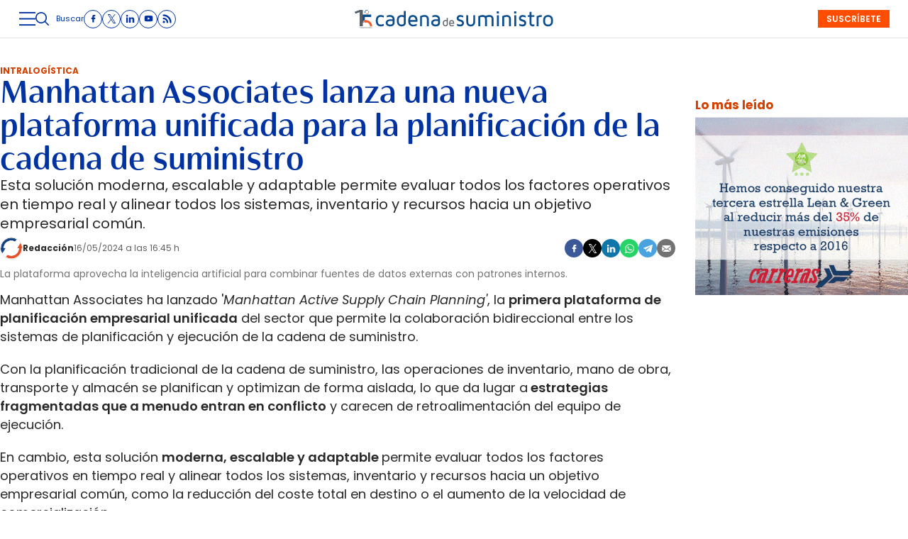

--- FILE ---
content_type: text/html; charset=UTF-8
request_url: https://www.cadenadesuministro.es/manutencion/manhattan-associates-lanza-nueva-plataforma-unificada-planificacion-cadena-suministro_1502516_102.html
body_size: 45289
content:
<!DOCTYPE html>
<html lang="es">
<head>
    <meta http-equiv="Content-Type" content="text/html; charset=utf-8" />

                        <title>Manhattan Associates lanza una nueva plataforma unificada para la planificación de la cadena de suministro</title>
            <meta name="description" content="Esta solución moderna, escalable y adaptable permite evaluar todos los factores operativos en tiempo real y alinear todos los sistemas, inventario y recursos hacia un objetivo empresarial común."/>
            <link rel="canonical" href="https://www.cadenadesuministro.es/manutencion/manhattan-associates-lanza-nueva-plataforma-unificada-planificacion-cadena-suministro_1502516_102.html" />
            <meta property="og:title" content="Manhattan Associates lanza una nueva plataforma unificada para la planificación de la cadena de suministro"/>
            <meta property="og:description" content="Esta solución moderna, escalable y adaptable permite evaluar todos los factores operativos en tiempo real y alinear todos los sistemas, inventario y recursos hacia un objetivo empresarial común."/>
                <meta property="og:url" content="https://www.cadenadesuministro.es/manutencion/manhattan-associates-lanza-nueva-plataforma-unificada-planificacion-cadena-suministro_1502516_102.html"/>
        <meta property="og:image" content="https://www.cadenadesuministro.es/uploads/s1/46/40/32/sistema-de-gestion-de-almacen-manhattan-associates.jpeg" />
        <meta property="og:image:type" content="image/jpeg">
        <meta property="og:type" content="website"/>
        <meta property="og:image:width" content="1000" />
        <meta property="og:image:height" content="500" />
        <meta property="og:locale" content="es_ES" />
        
            <meta name="locality" content="Madrid, Spain"/>
                    
    <meta property="article:published_time" content="2024-05-16T16:45:43+02:00" />
    <meta property="article:modified_time" content="2024-05-16T16:45:43+02:00" />
    <meta property="last-modified" content="2024-05-16T16:45:43+02:00" />

    
    <meta property="og:site_name" content="Cadena de Suministro"/>
    
            <meta name="robots" content="index, follow, max-snippet:-1, max-image-preview:large, max-video-preview:-1">
    
            <meta name="twitter:card" content="summary_large_image"/>
        <meta name="twitter:url" content="https://www.cadenadesuministro.es/manutencion/manhattan-associates-lanza-nueva-plataforma-unificada-planificacion-cadena-suministro_1502516_102.html"/>
        <meta name="twitter:title" content="Manhattan Associates lanza una nueva plataforma unificada para la planificación de la cadena de suministro - Cadena de Suministro"/>
        <meta name="twitter:description" content="Esta solución moderna, escalable y adaptable permite evaluar todos los factores operativos en tiempo real y alinear todos los sistemas, inventario y recursos hacia un objetivo empresarial común."/>
        <meta name="twitter:image:src" content="https://www.cadenadesuministro.es/uploads/s1/46/40/32/sistema-de-gestion-de-almacen-manhattan-associates.jpeg"/>
        <meta name="viewport" content="width=device-width, initial-scale=1, shrink-to-fit=no"/>

    <!-- Image preload -->
        
                    
            <link rel="preload" href="https://www.cadenadesuministro.es/uploads/s1/22/29/42/3/sistema-de-gestion-de-almacen-manhattan-associates_22_540x270.jpeg" as="image" media="(max-width:500px)" fetchpriority="high">
            <link rel="preload" href="https://www.cadenadesuministro.es/uploads/s1/22/29/42/2/sistema-de-gestion-de-almacen-manhattan-associates_21_626x313.jpeg" as="image" media="(min-width:501px) and (max-width:659px)" fetchpriority="high">
            <link rel="preload" href="https://www.cadenadesuministro.es/uploads/s1/22/29/42/1/sistema-de-gestion-de-almacen-manhattan-associates_20_1000x500.jpeg" as="image" media="(min-width:660px)" fetchpriority="high">
    
                                
            <link rel="preload" href="https://www.cadenadesuministro.es/uploads/s1/22/65/28/1/imagotipo-cds-2020_33_50x50.png" as="image" media="(min-width:1px)" fetchpriority="high">
    
        
    <!-- /Image preload -->

    
    <link rel="shortcut icon" href="/favicon.ico"/>
    <link rel="apple-touch-icon" sizes="72x72" href="https://www.cadenadesuministro.es/uploads/static/cadena-de-suministro/logos/apple-touch-icon-72x72.png"/>
    <link rel="apple-touch-icon" sizes="114x114" href="https://www.cadenadesuministro.es/uploads/static/cadena-de-suministro/logos/apple-touch-icon-114x114.png"/>
    <link rel="apple-touch-icon-precomposed" sizes="72x72" href="https://www.cadenadesuministro.es/uploads/static/cadena-de-suministro/logos/apple-touch-icon-72x72.png"/>
    <link rel="apple-touch-icon-precomposed" sizes="144x144" href="https://www.cadenadesuministro.es/uploads/static/cadena-de-suministro/logos/apple-touch-icon-114x114.png"/>

    <link rel="alternate" hreflang="es" href="https://www.cadenadesuministro.es" />

    <!-- RSS -->
    <link rel="alternate" type="application/rss+xml" title="RSS cadena-de-suministro" href="https://www.cadenadesuministro.es/uploads/feeds/feed_cadena-de-suministro_es.xml">
    <!-- /RSS -->



        <style>@font-face{font-family:Poppins;font-display:swap;src:url(/uploads/static/cadena-de-suministro/dist/fonts/poppins-v20-latin-regular.woff2) format("woff2")}@font-face{font-family:Poppins;font-display:swap;font-weight:600;src:url(/uploads/static/cadena-de-suministro/dist/fonts/poppins-v20-latin-600.woff2) format("woff2")}@font-face{font-family:Poppins;font-display:swap;font-weight:700;src:url(/uploads/static/cadena-de-suministro/dist/fonts/poppins-v20-latin-700.woff2) format("woff2")}@font-face{font-family:Poppins;font-style:italic;font-display:swap;src:url(/uploads/static/cadena-de-suministro/dist/fonts/poppins-v20-latin-italic.woff2) format("woff2")}@font-face{font-family:Poppins;font-style:italic;font-display:swap;font-weight:600;src:url(/uploads/static/cadena-de-suministro/dist/fonts/poppins-v20-latin-600italic.woff2) format("woff2")}@font-face{font-family:Poppins;font-style:italic;font-display:swap;font-weight:700;src:url(/uploads/static/cadena-de-suministro/dist/fonts/poppins-v20-latin-700italic.woff2) format("woff2")}@font-face{font-family:Cabrito;font-display:swap;font-weight:500;src:url(/uploads/static/cadena-de-suministro/dist/fonts/cabritoContrastNormMedium.woff2) format("woff2")}@font-face{font-family:Cabrito;font-display:swap;font-weight:700;src:url(/uploads/static/cadena-de-suministro/dist/fonts/cabritoContrastNormBold.woff2) format("woff2")}@font-face{font-family:Cabrito;font-display:swap;font-weight:900;src:url(/uploads/static/cadena-de-suministro/dist/fonts/cabritoContrastNormBlack.woff2) format("woff2")}@font-face{font-family:Cabrito;font-style:italic;font-display:swap;font-weight:500;src:url(/uploads/static/cadena-de-suministro/dist/fonts/cabritoContrastNormMediumIt.woff2) format("woff2")}@font-face{font-family:Cabrito;font-style:italic;font-display:swap;font-weight:700;src:url(/uploads/static/cadena-de-suministro/dist/fonts/cabritoContrastNormBoldIt.woff2) format("woff2")}@font-face{font-family:Cabrito;font-style:italic;font-display:swap;font-weight:900;src:url(/uploads/static/cadena-de-suministro/dist/fonts/cabritoContrastNormBlackIt.woff2) format("woff2")}html{line-height:1.15;-webkit-text-size-adjust:100%}body{margin:0}main{display:block}h1{font-size:2em;margin:.67em 0}hr{box-sizing:content-box;height:0;overflow:visible;border:0;border-bottom:1px solid #e3e3e3}pre{font-family:monospace,monospace;font-size:1em}a{background-color:transparent}abbr[title]{border-bottom:none;text-decoration:underline;text-decoration:underline dotted}b,strong{font-weight:bolder}code,kbd,samp{font-family:monospace,monospace;font-size:1em}small{font-size:80%}sub,sup{font-size:75%;line-height:0;position:relative;vertical-align:baseline}sub{bottom:-.25em}sup{top:-.5em}img{border-style:none}button,input,optgroup,select,textarea{font-family:inherit;font-size:100%;line-height:1.15;margin:0}button,input{overflow:visible}button,select{text-transform:none}[type=button],[type=reset],[type=submit],button{-webkit-appearance:button}[type=button]::-moz-focus-inner,[type=reset]::-moz-focus-inner,[type=submit]::-moz-focus-inner,button::-moz-focus-inner{border-style:none;padding:0}[type=button]:-moz-focusring,[type=reset]:-moz-focusring,[type=submit]:-moz-focusring,button:-moz-focusring{outline:1px dotted ButtonText}fieldset{padding:.35em .75em .625em}legend{box-sizing:border-box;color:inherit;display:table;max-width:100%;padding:0;white-space:normal}progress{vertical-align:baseline}textarea{overflow:auto}[type=checkbox],[type=radio]{box-sizing:border-box;padding:0;margin-right:7px}[type=number]::-webkit-inner-spin-button,[type=number]::-webkit-outer-spin-button{height:auto}[type=search]{-webkit-appearance:textfield;outline-offset:-2px}[type=search]::-webkit-search-decoration{-webkit-appearance:none}::-webkit-file-upload-button{-webkit-appearance:button;font:inherit}details{display:block}summary{display:list-item}[hidden],template{display:none}*{box-sizing:border-box;-moz-box-sizing:border-box;-webkit-box-sizing:border-box}picture{display:block}:focus{outline:none}input[type=submit]:hover{cursor:pointer}a,abbr,acronym,address,applet,article,aside,audio,b,big,blockquote,body,canvas,caption,center,cite,code,dd,del,details,dfn,div,dl,dt,em,embed,fieldset,figcaption,figure,footer,form,h1,h2,h3,h4,h5,h6,header,hgroup,html,i,iframe,img,ins,kbd,label,legend,li,mark,menu,nav,object,ol,output,p,pre,q,ruby,s,samp,section,small,span,strike,strong,sub,summary,sup,table,tbody,td,tfoot,th,thead,time,tr,tt,u,ul,var,video{margin:0;padding:0;border:0;font-size:100%;font:inherit;vertical-align:baseline;line-height:1.2}article,aside,details,figcaption,figure,footer,header,hgroup,menu,nav,section{display:block}body{line-height:1.2}ol,ul{list-style:none}blockquote,q{quotes:none}blockquote:after,blockquote:before,q:after,q:before{content:"";content:none}table{border-collapse:collapse;border-spacing:0}html{max-width:100%;scroll-behavior:smooth;scroll-margin-top:3.3125rem;overflow-x:hidden}body,html{position:relative}body{font-family:Poppins,Arial,sans-serif;color:#282828}::selection{color:#282828;background:#ff4d00}a{text-decoration:none;font-size:inherit;color:inherit}img{display:block;max-width:100%;height:auto}textarea{width:100%}b,strong{font-weight:700}em,i{font-style:italic}.main-header.has-sticky-header .o-page{padding-top:6.25rem}.o-layout{display:flex;flex-direction:column;gap:1.25rem}.o-layout--cols{flex-direction:row;flex-wrap:nowrap;justify-content:space-between;max-width:80rem;margin:0 auto;width:100%}.o-layout--col-1{flex:0 0 auto;width:59.5rem}.o-layout--col-2{width:18.75rem}.o-layout--col-2 .o-grid,.o-layout--col-2 .o-grid__item{height:100%}.o-layout--magazine{max-width:53.75rem}.o-layout--account{max-width:100%}.o-layout--top{height:3.3125rem;position:sticky;top:0;z-index:100;pointer-events:none;padding:0;margin-bottom:1.25rem}.article-branded .o-layout--top,.gallery .o-layout--top,.main-header .o-layout--top{margin-bottom:0}.home .o-layout--top{margin-bottom:unset}.has-full-header .o-layout--top{height:8.375rem;margin-bottom:1.25rem}.main-header.has-full-header .o-layout--top{position:relative}.category-160 .o-layout--top{margin-block-end:0}.o-layout--top-banners{top:0;margin:0 auto;width:100%;position:relative}.has-sticky-header .o-layout--top-banners{position:relative}.o-layout--thematic-top{margin-bottom:1rem}.o-layout--thematic-top .c-banner{margin-bottom:0}.o-layout--v-banners{pointer-events:none;position:absolute;top:0;width:100%;margin:0 auto;opacity:0}.o-layout--grid{display:grid;grid-auto-rows:auto;grid-auto-flow:row;grid-template-columns:repeat(12,1fr);column-gap:1.25rem;row-gap:.625rem;max-width:80rem;margin:0 auto}.o-layout--grid .o-grid__item--col-3{min-width:20rem}.o-layout--main-home .o-grid>.o-grid__item--col-8{flex:0 0 auto}.o-layout--main-home .o-grid>.o-grid__item--col-4{width:18.75rem}.o-layout--main-home .o-grid>.o-grid__item--col-4 .o-grid,.o-layout--main-home .o-grid>.o-grid__item--col-4 .o-grid__item{height:100%}.o-layout--secondary-home>.o-grid>.o-grid__item{gap:0}.o-layout--secondary-home>.o-grid>.o-grid__item>*{margin-top:2.8125rem}.o-layout--secondary-home>.o-grid>.o-grid__item>* .c-banner{margin-bottom:0}.o-layout--activity-viewer>.o-grid{max-width:62.5rem}.o-flex-columns__wrapper{max-width:80rem;margin:0 auto;padding:20px 0;display:flex;flex-direction:column;gap:20px}.o-flex-columns__row{display:flex;flex-direction:column;max-width:80rem;width:100%;margin:0 auto;gap:10px}.o-flex-columns__row--2col .o-flex-columns__row--2col{margin-bottom:-1em}.o-flex-columns__row--4col{flex-direction:column}.o-flex-columns__row--bootstrap>div{padding:0}.o-flex-columns__list-item:last-child article{margin-bottom:0}.o-flex-columns__item{display:flex;flex-direction:column;justify-content:flex-start;gap:1rem}.gallery .o-flex-columns .o-flex-columns__wrapper{padding:0}.o-icon{width:15px;height:15px}.o-icon--s1{width:54px;height:54px}.o-icon--s2{width:32px;height:32px}.o-icon--s3{width:20px;height:20px}.o-icon--s4{width:10px;height:10px}.o-icon-list{display:flex;flex-wrap:wrap;justify-content:space-between}.o-icon-list__item{text-align:center;margin:15px 0;flex:0 0 15%}.o-icon-list__item .icon{display:block;width:50px;height:50px;margin:0 auto}.o-grid{display:grid;grid-auto-rows:auto;grid-template-columns:repeat(12,1fr);grid-auto-flow:row;gap:1.25rem;width:100%;max-width:80rem;margin:0 auto}.o-grid--fullwidth,.o-grid.is-fullwidth{max-width:100%}.o-grid__item{display:flex;flex-direction:column;justify-content:flex-start;gap:1rem}.o-grid__item--col-12{grid-column:span 12}.o-grid__item--col-11{grid-column:span 11}.o-grid__item--col-10{grid-column:span 10}.o-grid__item--col-8,.o-grid__item--col-9{grid-column:span 9}.o-grid__item--col-7{grid-column:span 7}.o-grid__item--col-6{grid-column:span 6}.o-grid__item--col-5{grid-column:span 5}.o-grid__item--col-3,.o-grid__item--col-4{grid-column:span 3}.o-grid__item--col-2{grid-column:span 2}.o-grid__item--col-1{grid-column:span 1}.o-grid__item--row-12{grid-row:span 12}.o-grid__item--row-11{grid-row:span 11}.o-grid__item--row-10{grid-row:span 10}.o-grid__item--row-9{grid-row:span 9}.o-grid__item--row-8{grid-row:span 8}.o-grid__item--row-7{grid-row:span 7}.o-grid__item--row-6{grid-row:span 6}.o-grid__item--row-5{grid-row:span 5}.o-grid__item--row-4{grid-row:span 4}.o-grid__item--row-3{grid-row:span 3}.o-grid__item--row-2{grid-row:span 2}.o-grid__item--row-1{grid-row:span 1}.o-grid.is-mas-monograficos{margin-top:3.125rem}.o-grid--format-1{column-gap:1.25rem;max-width:53.75rem;margin:1.6875rem auto 5.1875rem;padding:0}.o-grid--format-2{grid-template-columns:repeat(2,1fr);margin:0 0 .9375rem;padding:0 0 .9375rem}.o-grid--format-2 [class*=o-grid__item--col]{grid-column:auto}.o-grid--format-3{margin:0 0 .9375rem;padding:0 0 .9375rem;overflow-x:scroll;display:flex}.o-grid--format-3 .o-grid__item{flex:0 0 22%}.o-grid:has(.c-mainarticle__header),.o-grid:has(.c-mainarticle__main-media--alone){row-gap:2rem}.home .o-grid{row-gap:.8125rem}[class*=o-grid__item--col]{max-width:100%}.o-group{display:flex;flex-wrap:wrap;align-items:center;gap:.625rem;width:100%}body .o-block--bg-color{padding:1.25rem 0 .3125rem}body .o-block--bg-color .m-heading{border-top:0;padding-top:0}body .o-block--bg-color .m-heading__title{color:#000}body .o-block--bg-color .c-item{border:0}body .o-block--bg-color .c-item.has-category-110__title{color:#000}body .o-grid>.o-grid__item>.o-block--bg-color+.o-block--bg-color{margin-top:0}.m-heading{border:solid #e3e3e3;border-width:0 0 1px;min-height:2.1875rem;display:flex;flex-direction:row;justify-content:space-between;margin-bottom:.9375rem;align-items:center;padding-bottom:.25rem}.home .m-heading{padding-top:2.5rem;border-top:1px solid #6c6c6c}.m-heading__title{font-size:1.5625rem;color:#d64000;margin:0;text-transform:uppercase;font-weight:400;font-family:Poppins,Arial,sans-serif}.m-heading__link-all{font-size:.75rem;display:flex;align-items:center}.m-heading__link-all .icon{width:14px;height:14px;fill:#282828;margin-top:.125rem}.m-heading__link-all:after{content:"›";margin-left:8px;margin-bottom:1px;font-size:22px;font-weight:100;color:inherit}.m-heading__entry{font-size:clamp(13px,9.89507px + .00477 * 100vw,16px);color:#282828;grid-column:span 12}.m-heading__sponsor{margin-left:auto;display:flex;align-items:center}.m-heading__sponsor-txt{margin-right:.625rem;font-size:.75rem}.m-heading__sponsor-img{max-width:6.25rem;max-height:1.25rem}.m-heading .o-icon{height:.75rem;fill:#d64000}.m-heading--format-2{border:solid #e3e3e3;border-width:0 0 1px;padding-bottom:0}.m-heading--format-2 .m-heading__title{font-size:1.0625rem;color:#282828;text-transform:none;font-weight:700;font-family:Poppins,Arial,sans-serif;margin:0}.m-heading--format-3{border:none;margin-bottom:0}.m-heading--format-3 .m-heading__title{font-size:1.0625rem;color:#0033a1;font-weight:700;font-family:Poppins,Arial,sans-serif;margin:0}.m-heading--format-4{border-width:0;border-style:solid;min-height:auto;margin-bottom:.1875rem}.m-heading--format-4 .m-heading__title{font-size:.6875rem;color:#737373;font-weight:400;font-family:#0033A1}.m-heading--uppercase .m-heading__title{text-transform:uppercase}.o-flex-columns__wrapper .m-heading{margin:0}.o-grid .m-heading{margin:0;grid-column:span 12}.o-grid .m-heading--page-title{margin-bottom:1.0625rem}.m-author{display:flex;align-items:center;gap:.625rem}.m-author__figure{position:relative;width:2rem;height:2rem;overflow:hidden;border-radius:50%;border:1px solid #e3e3e3}.m-author__position{font-size:.75rem;color:#282828;text-transform:none;font-weight:400}.m-author--list{font-size:.625rem;color:#737373;text-transform:none;font-weight:400}.m-author--viewer{font-size:.75rem;color:#282828;text-transform:none;font-weight:700}.m-button{display:flex;justify-content:center;align-items:center;gap:.625rem;width:fit-content;padding:0 1rem;border:none;color:#fff;background-color:#0033a1;font-family:Poppins,Arial,sans-serif;font-weight:600;font-size:.875rem;text-transform:uppercase;line-height:1.3;text-align:center;min-height:2.5rem}.m-button:hover{opacity:.7;transition:opacity .7s ease-in-out;cursor:pointer}.m-button svg{fill:#fff}.m-button__icon{width:.9375rem;height:.9375rem}.m-button--secondary{color:#fff;background-color:#ff4d00}.m-button--secondary .m-button__icon{fill:#0033a1}.m-button--tertiary{color:#0033a1;background-color:transparent;border:1px solid}.m-button--tertiary .m-button__icon{fill:#0033a1}.m-button--small{padding:.5rem .625rem;font-size:.75rem;gap:.5rem}.m-button.is-voted{opacity:.5;pointer-events:none;cursor:default}.m-category{font-size:.625rem;color:#d64000;text-transform:uppercase;font-weight:400;font-family:Poppins,Arial,sans-serif}.m-category__link{transition:all .15s ease-out}.m-category__link:hover{opacity:.7}.m-category--viewer{font-size:.75rem;font-weight:700}.m-date{display:flex;font-size:.625rem;color:#5f5f5f;font-weight:400;font-family:Poppins,Arial,sans-serif}.m-date .o-icon{height:.75rem;fill:#737373}.m-date--list{color:#737373}.m-date--viewer{gap:.25rem;font-size:.75rem}.m-logo{line-height:0;display:block;max-width:100%;transition:all .15s ease-out}.m-logo__txt{position:absolute;font-size:0}.m-logo--full,.m-logo--full .m-logo__image{width:24.1875rem;height:2.1875rem}.m-logo--full-header{display:none}.has-full-header .m-logo--full-header{display:block}.has-full-header .m-logo--reduced-header{display:none}.m-logo--normal,.m-logo--normal .m-logo__image,.m-logo--reduced,.m-logo--reduced .m-logo__image{width:18.375rem;height:1.625rem}.m-logo--footer,.m-logo--footer .m-logo__image{width:21.4375rem;height:1.9375rem}.m-save{cursor:pointer}.m-save .o-icon{height:.75rem;fill:#0033a1}.m-save__wrapper{display:flex;gap:.25rem}.m-save__save-text{font-size:.75rem;color:#737373;font-weight:400;font-family:Poppins,Arial,sans-serif}.m-save.is-saved-article .o-icon,.m-save.is-saved .o-icon{fill:#0033a1}.m-social-share{display:flex;flex-direction:row;gap:.375rem}.m-social-share__item{overflow:hidden}.m-social-share__item,.m-social-share__link{display:flex;justify-content:center;align-items:center}.m-social-share__link{border-bottom:none;width:100%;height:100%}.m-social-share .m-social-share__item{border-radius:50%;width:1.625rem;height:1.625rem}.m-social-share .m-social-share__img{width:.8125rem;height:.8125rem}.m-social-share .m-social-share__item{background:#737373}.m-social-share .m-social-share__item--facebook{background:#3b5998}.m-social-share .m-social-share__item--twitter{background:#000}.m-social-share .m-social-share__item--linkedin{background:#0e76a8}.m-social-share .m-social-share__item--whatsapp{background:#25d366}.m-social-share .m-social-share__item--telegram{background:#48a3df}.m-social-share .m-social-share__item--youtube{background:#ec2b00}.m-social-share .m-social-share__item--instagram{background:radial-gradient(circle at 30% 107%,#fdf497 0,#fdf497 5%,#fd5949 45%,#d6249f 60%,#285aeb 90%)}.m-social-share .m-social-share__item--twitch{background:#6441a4}.m-social-share .m-social-share__item--pinterest{background:#e60023}.m-social-share .m-social-share__img{fill:#fff}.m-social-share--secondary{margin:0 0 1.25rem}.m-social-profile{display:flex;flex-direction:row;gap:0;gap:.3125rem;padding:0}.m-social-profile__item{overflow:hidden}.m-social-profile__item,.m-social-profile__link{display:flex;justify-content:center;align-items:center}.m-social-profile__link{border-bottom:none;width:100%;height:100%}.m-social-profile .m-social-profile__item{border-radius:50%;border:1px solid #0033a1}.m-social-profile .m-social-profile__img{fill:#0033a1}.m-social-profile .m-social-profile__item{width:1.625rem;height:1.625rem}.m-social-profile .m-social-profile__img{width:.8125rem;height:.8125rem}.m-social-profile--author{gap:.375rem}.m-social-profile--author .m-social-profile__item{border-radius:50%;border:1px solid #fff}.m-social-profile--author .m-social-profile__img{fill:#fff}.m-social-profile--author .m-social-profile__item{background:#4c4c4c}.c-form{border:0 solid #e3e3e3;padding:0;background:transparent}.c-form,.c-form__wrapper{display:flex;flex-direction:column;gap:1.25rem}.c-form__heading{display:flex;flex-direction:column;gap:.3125rem}.c-form__title{font-size:1.75rem;font-weight:400}.c-form__title-close{display:block;width:15px;height:15px;margin-top:-4px;background-image:url([data-uri]);background-position:50%;background-repeat:no-repeat;font-size:0;float:right}.c-form__subtitle{font-size:1rem;font-weight:600}.c-form__subtitle--consent{margin-top:1.25rem}.c-form__text{font-size:.75rem;color:#282828}.c-form__desc{font-size:1.125rem}.c-form__form{display:flex;gap:1.25rem;flex-direction:column}.c-form__main .c-form__input{width:100%;padding:0 .9375rem}.c-form__main{display:flex;flex:0 0 100%}.c-form__actions .m-button{width:100%}.c-form__actions--login{margin:0 0 10px;text-align:center}.c-form__actions--login .m-button{width:auto;margin:0 auto}.c-form__register{display:flex;flex-direction:column;gap:1.25rem}.c-form__register .c-form__title{font-size:1.25rem;color:#282828;font-weight:700}.c-form__register .m-button{width:100%}.c-form__link--back-to-login,.c-form__link--remember-pwd{text-align:center;font-size:.75rem;color:#282828}.c-form__message{font-size:1.0625rem;display:flex;align-items:center}.c-form__message.is-failure,.c-form__message.is-success{min-height:2.5rem;padding-left:2.5rem}.c-form__message.is-success{color:#92b500;background-image:url([data-uri])}.c-form__message.is-failure,.c-form__message.is-success{background-position:0;background-size:28px;background-repeat:no-repeat}.c-form__message.is-failure{color:red;background-image:url([data-uri])}.c-form__field{display:flex;justify-content:center;flex-direction:column;position:relative;gap:.25rem}.c-form__field--row{gap:.625rem;flex-direction:row;align-items:center;justify-content:flex-start}.c-form__label{display:block;font-size:.75rem;color:#282828;text-transform:none;font-weight:400}.c-form__label--checkbox{font-size:.75rem;color:#0033a1}.c-form__label a{text-decoration:underline}.c-form__input-wrapper{position:relative}.c-form__input{width:100%;padding:.75rem .9375rem;color:#5f5f5f;background:#fff;border:1px solid #d6d6d6;font-size:.875rem;transition:all .15s ease-out;border-radius:.25rem}.c-form__input:focus{outline:none;border-color:#bdbdbd;transition:all .15s ease-out}.c-form__input--textarea{height:9.375rem}.c-form__select{position:relative;padding:10px 36px 10px 16px;font-size:.875rem;color:#5f5f5f;border-radius:0;border:1px solid #d6d6d6;appearance:none;background-image:url([data-uri]);background-position:center right 4px;background-size:18px;background-repeat:no-repeat}.c-form__icon-unmask{position:absolute;right:0;bottom:.125rem;width:2.8125rem;height:2.8125rem;display:flex;justify-content:center;align-items:center;fill:#c1c1c1;cursor:pointer}.c-form__icon-unmask .o-icon{width:2rem;height:2rem}.c-form__help{font-size:.6875rem;color:#5f5f5f;font-weight:400}.c-form__group{display:flex;flex-direction:column;gap:.25rem}.c-form__group .c-form__label{flex:0 0 100%}.c-form__group--birthdate{display:flex;flex-wrap:wrap;flex-direction:row;justify-content:flex-start}.c-form__group--birthdate .c-form__group-item{width:30%;margin-right:10px}.c-form__count{font-size:.75rem;margin-top:5px;color:#737373}.c-form__count.limit_reached{color:red}.c-form__submit{align-self:end;padding:.9375rem;width:100%}.c-form__items--grid{display:grid;grid-gap:1.25rem;grid-template-columns:1fr 1fr}.c-form .c-form__field--full-width{grid-column:1/3}.c-form .c-form__field--full-width .m-button,.c-form__recaptcha{width:100%}.c-form__recaptcha>*{max-width:100%;width:100%}.c-form__link-cover{display:block;position:absolute;inset:0}.c-form_inline-message{font-size:.875rem;margin-top:.3125rem}.c-form .is-failure{color:red}.c-form .is-success{color:#92b500}.c-form--register{max-width:35rem;margin:0 auto 1.25rem;box-shadow:0 5px 5px rgba(40,40,40,.1);background:#fff;padding:40px 80px}.c-form--register .c-form__title{text-align:center}.c-form--register .c-form__desc{font-size:1rem;text-align:center}.c-form--register .c-form__desc span{display:block;font-weight:400}.c-form--register .c-form__submit,.c-form--register .m-button{width:100%}.c-form--register .c-form__message{font-size:.875rem;font-weight:400}.c-form--no-border{padding:0;border:none}.c-form--contact{margin-bottom:1.25rem}.c-form--contact .c-form__heading{text-align:center}.c-form--contact .c-form__text-area{height:160px}.c-form--contact .c-form__captcha{text-align:center;padding:20px;background-color:#f5f5f5}.c-form--contact .m-button{width:100%}.c-form--subscribe-footer{position:relative;background:#f5f5f5;padding:1.875rem .625rem}.c-form--subscribe-footer .c-form__heading{align-items:center}.c-form--subscribe-footer .c-form__wrapper{max-width:35rem;padding:0}.c-form--subscribe-footer .c-form__title{font-size:clamp(20px,15.8601px + .00636 * 100vw,24px);color:#0033a1;font-weight:700;font-family:Cabrito,Arial,sans-serif;text-align:center}.c-form--subscribe-footer .c-form__desc{font-size:clamp(16px,13.93005px + .00318 * 100vw,18px);color:#0033a1;font-family:Cabrito,Arial,sans-serif;text-align:center}.c-form--subscribe-footer .o-icon{fill:#ff4d00;width:3.375rem;height:2.4375rem;margin-bottom:.625rem}.c-form--subscribe-page{margin:1.25rem auto}.c-form--subscribe-page .c-form__heading{text-align:center}.c-form--subscribe-page .c-form__select{background-color:unset;background-size:.625rem;background-position-x:calc(100% - 15px);border-radius:4px}.c-form--subscribe-page .c-form__action{margin-top:1.25rem}.c-form--searchform{width:100%}.c-form--searchform .c-form__form{position:relative;display:flex;width:100%;max-width:80rem;margin:0 auto;padding:1.25rem}.c-form--searchform .c-form__input{width:100%;height:45px;padding:0 .625rem;border:1px solid #e3e3e3;font-weight:400;font-size:.75rem}.c-form--searchform .c-form__input:focus{outline:none}.c-form--searchform .c-form__submit{padding:0 .9375rem;background:#0033a1;text-transform:uppercase;color:#fff;font-size:14px;border:none;align-self:auto;width:auto}.c-form--searchform .c-form__close{align-self:center;margin-left:.625rem;margin-right:-1.875rem;width:1.25rem;height:1.25rem;background-image:url([data-uri]);background-position:50%;background-size:no-repeat;background-repeat:no-repeat;background-size:12px;transition:all .15s ease-in-out;cursor:pointer}.c-form--searchform .c-form__close:hover{transition:all .15s ease-in-out}.c-form--searchpage{gap:1.25rem;margin-bottom:3.125rem}.c-form--searchpage .c-form__message{display:inline-block}.c-form--contest .c-form__title{font-size:1.375rem;font-weight:700}.c-form--contest .c-form__label{font-size:1.125rem;color:#282828;margin:0 0 .875rem;font-weight:400}.c-form--contest .c-form__input{margin:0 0 20px;padding:18px;height:48px;width:100%;border:1px solid #c1c1c1;position:relative;vertical-align:middle;bottom:2px}.c-form--contest .c-form__input::placeholder{color:#c1c1c1}.c-form--contest .c-form__input--radio{display:inline}.c-form--contest .c-form__textarea{margin:0 0 20px;padding:18px;height:178px;width:100%;border:1px solid #c1c1c1;position:relative;vertical-align:middle;bottom:2px}.c-form--contest .c-form__textarea::placeholder{color:#c1c1c1}.c-form--contest .c-form__actions{margin:.9375rem 0 0}.c-form--contest .c-form__actions .m-button{margin:0}.c-form--center,.c-form--center .c-form__input{text-align:center}.c-form--redux .c-form__wrapper{width:30rem;margin:0 auto}.c-form--redux .c-form__form{width:24.375rem;margin:0 auto}.c-form--login .c-form__separator{text-align:center;font-size:1.375rem;font-weight:700;margin:20px 3.125rem 0;position:relative}.c-form--login .c-form__separator:before{content:"";display:block;position:absolute;width:100%;height:1px;background:#e3e3e3;left:0;top:50%}.c-form--login .c-form__separator__text{background:#f5f5f5;position:relative;padding:0 10px}.c-form--login .m-button{width:100%}.c-form--login-page{width:50%;margin:0 auto;text-align:center}.c-header{display:flex;flex-direction:column;width:100%}.has-sticky-header .c-header{animation:c .5s 1;position:fixed;top:0;z-index:10}.c-header__wrapper{width:100%;background:#fff;max-width:80rem;margin:0 auto;pointer-events:all;border-bottom:1px solid #e3e3e3;max-width:100%}.has-full-header .c-header__wrapper{padding:0;border-top:1px solid #e3e3e3}.has-full-header .c-header__wrapper{background:#fff}.c-header__container{margin:0 auto;position:relative;display:flex;flex-wrap:wrap;padding:0;height:3.3125rem;align-items:flex-start;max-width:80rem;max-width:100%;width:100%}.has-sticky-header .c-header__container{padding:0 .625rem}.has-full-header .c-header__container{height:8.375rem;background:transparent;max-width:80rem}.c-header__item{min-height:1.625rem;z-index:2}.c-header__menu-btn{display:flex;height:3.3125rem;width:1.5rem;justify-content:center;align-items:center;z-index:100;top:0;cursor:pointer}.c-header__menu-btn .o-icon{width:1.4375rem;height:1.4375rem;fill:#0033a1}.c-header__search-button{display:flex;align-items:center;cursor:pointer;position:relative}.c-header__search-button:after,.c-header__search-button:before{content:"";display:block;position:absolute;width:20px;height:2px;background:#737373;left:0;top:25px;opacity:0;transition:all .15s ease-in-out}.c-header__search-button .o-icon{fill:#0033a1;width:1.1875rem;height:1.1875rem}.c-header__search-button__txt{font-size:.6875rem;color:#0033a1}.has-search-opened .c-header__search-button .o-icon{opacity:0}.has-search-opened .c-header__search-button:before{transform:rotate(45deg)}.has-search-opened .c-header__search-button:after{transform:rotate(-45deg)}.has-search-opened .c-header__search-button:after,.has-search-opened .c-header__search-button:before{opacity:1}.c-header__logo{display:flex;justify-content:center;position:absolute;width:100%;height:100%;align-items:center;top:0;left:0}.c-header__logo svg{float:left}.c-header__user-btn{position:absolute;z-index:1;right:.625rem;top:.8125rem;z-index:100;border:1px solid #ff4d00;border-radius:50%;width:1.625rem;height:1.625rem;display:flex;align-items:center;justify-content:center}.c-header__user-btn .o-icon{fill:#ff4d00;width:1rem;height:.75rem}body.is-logged .c-header__user-btn{display:none}.c-header__user-options .m-button:last-child{margin-right:0}.c-header__social{display:flex;align-items:center;justify-content:center}.c-header__menu{width:100%;display:flex}.c-header__menu .c-menu__icon{display:none}.c-header__search-form{width:100%;margin:0;z-index:3}.c-header__back{position:absolute;left:1.25rem;font-size:.875rem}.c-header__back .o-icon{height:.75rem}.c-menu{width:100%}.c-menu__list{position:relative;max-width:100%;display:flex;margin:0 auto;padding:0;list-style:none;justify-content:center;height:100%}.c-menu__item{position:relative}.is-hidefromhere~.c-menu__item{display:none}.is-amp .is-hidefromhere~.c-menu__item{display:block}.c-menu__item--socio a{color:#0033a1;font-weight:400}.c-menu__link{display:flex;padding:0 .625rem;color:#fff;text-transform:uppercase;font-size:.75rem;font-weight:700;font-family:Poppins,Arial,sans-serif;transition:all .15s ease-out;height:100%;align-items:center}.c-menu__link:hover{text-decoration:none;transition:all .15s ease-out}.c-menu__sublist{z-index:10;background:#0033a1;position:absolute;display:none;margin-top:-1px}.c-menu__subitem__link{display:block;padding:12px 0;color:#fff;text-transform:uppercase;font-size:.75rem;font-weight:700;transition:all .15s ease-out}.c-menu__subitem__link:hover{text-decoration:none;color:#fff;transition:all .15s ease-out}.c-footer__menu--main .c-menu{margin-top:.3125rem;background:transparent;border:0 solid #e3e3e3}.c-footer__menu--main .c-menu .c-menu__list{justify-content:center}.c-footer__menu--main .c-menu .c-menu__link{height:24px;color:#282828;font-size:.75rem;font-weight:700;padding:.3125rem .625rem}.c-footer__menu--main .c-menu li.has-subitems>a{background-size:0}.c-footer__menu--main .c-menu li.has-subitems ul{display:none}.c-footer__menu--static .c-menu{margin-top:.3125rem;border:0 solid #e3e3e3;background:transparent}.c-footer__menu--static .c-menu .c-menu__list{justify-content:center}.c-footer__menu--static .c-menu .c-menu__link{height:24px;color:#5f5f5f;font-family:Poppins,Arial,sans-serif;font-size:.6875rem;font-weight:400;text-transform:uppercase;padding:.4375rem .9375rem}.c-fullmenu{position:fixed;left:0;top:0;right:0;bottom:0;z-index:100;background:rgba(0,0,0,.5);opacity:0;pointer-events:none;transition:all .15s ease-out}.has-menu-opened .c-fullmenu{opacity:1;pointer-events:all;transition:all .15s ease-out}.has-menu-opened .c-fullmenu .c-fullmenu__wrapper{transform:translateX(0);overflow-y:auto;transition:all .15s ease-out}.c-fullmenu__wrapper{position:relative;width:330px;height:100vh;padding:1.25rem;background:#fff;transform:translateX(-100%);transition:all .15s ease-out}.c-fullmenu__block{border-bottom:1px solid #e3e3e3}.c-fullmenu__block--form{padding:35px 0 20px}.c-fullmenu__block--nav{padding:1rem 0}.c-fullmenu__block--nav .c-menu__list{display:flex;flex-direction:column}.c-fullmenu__block--nav .c-menu__item.has-subitems.is-opened .c-menu__icon{transform:rotate(180deg);transition:all .15s ease-out}.c-fullmenu__block--nav .c-menu__icon{content:"";display:block;position:absolute;top:5px;right:0;transition:all .15s ease-out;cursor:pointer}.c-fullmenu__block--nav .c-menu__icon .o-icon{width:14px;height:8px;fill:#ff4d00}.c-fullmenu__block--nav .c-menu__link{font-size:1.0625rem;color:#0033a1;text-transform:none;font-weight:700;font-family:Cabrito,Arial,sans-serif;display:block;padding:.4375rem .4375rem .375rem 0;line-height:1.35666666}.c-fullmenu__block--nav .c-menu__sublist{display:none;position:static;background:transparent;padding-bottom:.3125rem;margin-top:0}.c-fullmenu__block--nav .c-menu__subitem{padding-left:.5rem}.c-fullmenu__block--nav .c-menu__subitem__link{padding:0 .3125rem;font-size:.8125rem;font-weight:500;text-transform:none;color:#282828;line-height:1.7666666666}.c-fullmenu__block--nav .c-menu__subitem__link--see-more{color:#ff4d00}.c-fullmenu__block--static{padding:15px 0}.c-fullmenu__block--static .c-menu__list{display:flex;flex-direction:column}.c-fullmenu__block--static .c-menu__link{display:block;padding:.25rem 0;font-size:.75rem;font-weight:700;color:#282828;text-transform:none}.c-fullmenu__block--addons{display:flex;flex-direction:column;gap:.9375rem;padding:1.375rem 0;border-bottom:0}.c-fullmenu__block--addons .m-button{width:100%;font-size:.625rem}.c-fullmenu__close{display:block;position:absolute;top:.9375rem;right:.9375rem;cursor:pointer}.c-fullmenu__close .o-icon{width:1.0625rem;height:1.0625rem;fill:#0033a1}.c-fullmenu .c-form__form{position:relative}.c-fullmenu .c-form__input{font-size:.75rem;background:#f0f0f0;border:none;height:2rem;padding:.75rem}.c-fullmenu .c-form__submit{position:absolute;top:0;right:0;bottom:0;width:42px;height:38px;font-size:0;background-image:url([data-uri]);background-position:50%;background-size:16px;background-repeat:no-repeat;background-color:transparent;border:none}@keyframes b{0%{transform:translateY(-50px)}to{transform:translateY(0)}}.c-banner{position:relative;width:100%;margin:0 auto 1.25rem;text-align:center}.cc-main-content .c-banner{background-color:#f5f5f5}.c-banner cs-ads{display:block;position:sticky;top:4.5625rem}.c-banner--300x100>*,.c-banner--300x250>*,.c-banner--300x600>*,.c-banner--620x100>*,.c-banner--728x90>*,.c-banner--970x250>*,.c-banner--1200x180>*{z-index:2}.c-banner img{width:auto}.c-banner img[width="1"]{display:unset;width:1px;height:1px;opacity:.01;margin-top:-10px}.c-banner--1200x180{max-width:80rem}.home .c-banner--1200x180{margin-top:.625rem;margin-bottom:2.0625rem}.cc-main-content .c-banner--1200x180{height:6.25rem}.c-banner--970x250{max-width:80rem}.cc-main-content .c-banner--970x250{height:15.625rem}.c-banner--980x250{max-width:80rem}.cc-main-content .c-banner--980x250{height:15.625rem}.c-banner--970x90{max-width:80rem}.cc-main-content .c-banner--970x90{height:5.625rem}.c-banner--728x90{max-width:80rem}.cc-main-content .c-banner--728x90{height:3.125rem}.cc-main-content .c-banner--620x100{height:4.375rem}.cc-main-content .c-banner--300x100{width:300px;height:2.5rem;margin:0 auto}.cc-main-content .c-banner--300x250{height:15.625rem}.cc-main-content .c-banner--300x300{height:18.75rem}.cc-main-content .c-banner--300x600{height:37.5rem}.c-vbanners .c-banner{position:sticky;height:600px;overflow:hidden;transition:all 1s;opacity:1}.c-vbanners .c-banner cs-ads{display:block;height:600px;background:#f5f5f5}.c-banner--mobile{display:none}.cc-main-content .c-banner--mobile{display:block}.c-banner img{max-width:100%;margin:0 auto;height:auto}.c-banner__wrapper{display:flex;flex-direction:row;justify-content:center;flex-wrap:wrap}.c-banner__flexible{margin-bottom:10px}.c-banner__flexible+.c-banner__flexible{margin-left:10px}.home .o-layout--secondary-home>.o-grid>.o-grid__item>.c-banner{margin-top:1.25rem;margin-bottom:0}.home .o-layout--secondary-home>.o-grid>.o-grid__item>.c-banner:first-child{margin-top:0}.v-banners-wrapper{position:fixed;top:0;left:0;right:0;height:1px;z-index:10;margin:0 auto;text-align:center}.has-full-header .v-banners-wrapper,body.u-vbanners-stop .v-banners-wrapper{position:absolute}.v-banners-wrapper .v-banners{position:relative;width:80rem;margin:0 auto;height:1px;overflow:visible}.v-banners-wrapper .v-banner1{display:block;position:absolute;top:63px;right:101%;bottom:0;pointer-events:auto;transition:all .15s ease-in-out;height:600px;background:#f90;width:120px}body.has-full-header .v-banners-wrapper .v-banner1{top:270px}.v-banners-wrapper .v-banner2{display:block;position:absolute;top:63px;left:101%;bottom:0;pointer-events:auto;transition:all .15s ease-in-out;height:600px;background:#f90;width:120px}body.has-full-header .v-banners-wrapper .v-banner2{top:270px}.c-vbanners,.o-layout--v-banners .o-grid,.o-layout--v-banners .o-grid__item{position:relative;top:0;left:0;width:100%;height:100%;z-index:2}.c-vbanners{display:none}.c-vbanners__wrapper{width:96.25rem;margin:0 auto;position:sticky;top:0;transition:top .15s;top:3.9375rem}body.has-menu-opened .c-vbanners__wrapper{top:6.125rem}body.has-search-opened .c-vbanners__wrapper{top:9.25rem}.c-vbanners__frame{position:relative;display:grid;grid-gap:.625rem;grid-template-columns:120px auto 120px}.c-vbanners__left,.c-vbanners__right{position:relative;pointer-events:all}.c-vbanners__center{visibility:hidden}.o-flex-columns__row{gap:1.25rem}.o-flex-columns__item{margin-bottom:0}.c-item{font-size:.875rem;padding-bottom:.9375rem;border:solid #e3e3e3;border-width:0 0 1px;display:flex;flex-direction:column}.c-item,.c-item.has-video .c-item__fig{position:relative}.c-item.has-video .c-item__fig:before{content:"";display:block;position:absolute;width:60px;height:60px;background-color:rgba(255,77,0,.75);left:50%;top:50%;background-image:url([data-uri]);background-size:cover;border-radius:50%;z-index:1;border:0 solid #fff;margin-left:-30px;margin-top:-30px}.c-item.has-audio .c-item__fig{position:relative}.c-item.has-audio .c-item__fig:before{content:"";display:block;position:absolute;width:60px;height:60px;background-color:rgba(255,77,0,.75);left:50%;top:50%;background-image:url([data-uri]);background-size:cover;border-radius:50%;z-index:1;border:0 solid #fff;margin-left:-30px;margin-top:-30px}.c-item.has-gallery .c-item__fig{position:relative}.c-item.has-gallery .c-item__fig:before{content:"";display:block;position:absolute;width:60px;height:60px;background-color:rgba(255,77,0,.75);left:50%;top:50%;background-image:url([data-uri]);background-size:cover;border-radius:50%;z-index:1;border:0 solid #fff;margin-left:-30px;margin-top:-30px}.c-item.has-subscription .c-item__fig{position:relative}.c-item.has-subscription .c-item__fig:after{content:"";display:block;position:absolute;width:25px;height:25px;background-color:rgba(255,77,0,.75);left:0;top:0;background-image:url([data-uri]);background-size:17px;background-repeat:no-repeat;background-position:50%;border-radius:50%;z-index:1;border:0 solid #fff}.c-item__list-wrapper{display:flex;flex-direction:column;gap:.9375rem;margin-bottom:2.5rem;margin-left:auto;margin-right:auto;width:100%;max-width:62.5rem}.o-flex-columns--list .c-item{padding-bottom:.9375rem}.c-item__powered__text{font-size:.75rem;color:#282828;font-weight:700;margin-bottom:.9375rem}.c-item__powered__img{margin-bottom:1.25rem}.c-item__powered__img .o-icon{width:auto;height:1.25rem}.c-item__wrapper{display:flex;flex-direction:column;position:relative;overflow:hidden;gap:.625rem}.c-item__sponsored{display:flex;align-items:center;justify-content:flex-end;padding:.3125rem .625rem;background:#fff;position:absolute;width:100%;z-index:1}.c-item__sponsored-link,.c-item__sponsored a{display:flex;align-items:center}.c-item__sponsored-text{font-size:.75rem;font-weight:400;font-family:Poppins,Arial,sans-serif}.c-item__sponsored-img{width:90px;max-width:5.625rem;max-height:2.1875rem;overflow:hidden;margin-left:.9375rem}.c-item__fig{position:relative;font-size:1.25rem;overflow:hidden;flex:0 0 auto}.c-item__fig .c-item__link{position:absolute;width:100%;height:100%}.c-item__fig picture{aspect-ratio:2}.c-item__fig picture img{width:100%}.c-item__img{width:100%;max-width:100%;height:auto;position:absolute}.c-item__txt{height:100%;display:flex;flex-direction:column;font-family:Poppins,Arial,sans-serif;flex:1 1 auto;gap:.625rem}.c-item__avantitle{margin-bottom:-.5rem;font-family:Arial,Helvetica,sans-serif;font-size:14px;font-style:italic;color:#737373}.c-item__title{font-size:1.25rem;color:#0033a1;font-weight:600;font-family:Cabrito,Arial,sans-serif;letter-spacing:-.01em}.c-item__title a{display:inline;border-bottom:1px solid transparent;transition:all .15s ease-in-out}.c-item__title a:hover{border-bottom:1px solid}.is-mas-monograficos .c-item__title{color:#282828;font-size:clamp(14px,12.96502px + .00159 * 100vw,15px)}.c-item__entry,.c-item__total-pictures{font-size:.875rem;color:#5f5f5f;line-height:1.5}.c-item__entry--event,.c-item__total-pictures--event{display:flex;flex-direction:column;gap:5px}.c-item__extra-info{display:flex;color:#5f5f5f;flex-wrap:wrap;align-items:center}.c-item__related{margin-top:.625rem;display:flex;gap:.3125rem;flex-direction:column}.c-item__related-item{display:flex;flex-direction:row;gap:.625rem}.c-item__related-item-fig{flex:0 0 5rem}.c-item__related-item-img{width:100%}.c-item__related-item-link{font-size:.75rem;color:#0033a1;font-weight:700;display:inline-block}.c-item__related-item-link:hover{text-decoration:underline}.c-item__related-item--no-image{margin-top:0}.c-item__related-item--no-image .c-item__related-item-fig{flex:0 0 auto}.c-item__related-item--no-image .o-icon{fill:#c1c1c1}.c-item[class*=has-].has-video .c-item__fig{position:relative}.c-item[class*=has-].has-video .c-item__fig:before{content:"";display:block;position:absolute;width:60px;height:60px;background-color:rgba(255,77,0,.75);left:50%;top:50%;border-radius:50%;z-index:1;border:0 solid #fff;margin-left:-30px;margin-top:-30px}.c-item[class*=has-].has-audio .c-item__fig{position:relative}.c-item[class*=has-].has-audio .c-item__fig:before{content:"";display:block;position:absolute;width:60px;height:60px;background-color:rgba(255,77,0,.75);left:50%;top:50%;border-radius:50%;z-index:1;border:0 solid #fff;margin-left:-30px;margin-top:-30px}.c-item[class*=has-].has-gallery .c-item__fig{position:relative}.c-item[class*=has-].has-gallery .c-item__fig:before{content:"";display:block;position:absolute;width:60px;height:60px;background-color:rgba(255,77,0,.75);left:50%;top:50%;border-radius:50%;z-index:1;border:0 solid #fff;margin-left:-30px;margin-top:-30px}.c-item[class*=has-].has-subscription .c-item__fig{position:relative}.c-item[class*=has-].has-subscription .c-item__fig:after{content:"";display:block;position:absolute;width:25px;height:25px;background-color:rgba(255,77,0,.75);left:0;top:0;background-repeat:no-repeat;background-position:50%;border-radius:50%;z-index:1;border:0 solid #fff}.c-item[class*=has-] .c-item__fig:after,.c-item[class*=has-] .c-item__fig:before{pointer-events:none}.c-item[class*=has-] .c-item__fig:before{z-index:1}.c-logged{font-size:.75rem;color:#737373;display:flex;gap:.75rem}.c-logged__link{display:flex;align-items:center}.c-logged__link--logout{gap:.375rem;color:#c1c1c1}.c-logged__link--logout svg{fill:#c1c1c1}.c-logged__img{color:#fff;background:#0033a1;padding:5px;border-radius:50%;width:1.625rem;height:1.625rem;display:inline-block;text-align:center}.c-logged__text{font-size:.75rem;color:#737373}body:not(.is-logged) .c-logged--in{display:none}body.is-logged .c-logged--out{display:none}.c-logged .m-button{font-size:.75rem;min-height:1.5625rem;padding:0 .75rem}.m-add-calendar{display:flex;align-items:center}.m-add-calendar .o-icon{height:1.25rem;width:1.25rem;fill:#ff4d00}.m-add-calendar--viewer{margin:0 auto;gap:.625rem;font-size:.75rem;font-weight:600}.c-mainarticle__right-column .col-lg-4{width:100%}.c-mainarticle__right-column div[class*=col-]{width:100%;padding:0}.c-mainarticle__sponsored{display:flex;align-items:center;justify-content:flex-end;padding:0;background:#fff}.c-mainarticle__sponsored-link,.c-mainarticle__sponsored a{display:flex;align-items:center}.c-mainarticle__sponsored-text{font-size:.75rem;color:#5f5f5f;font-weight:400;font-family:Poppins,Arial,sans-serif}.c-mainarticle__sponsored-img{margin-left:.9375rem}.c-mainarticle__sponsored-img img{height:2.1875rem;width:auto}.c-mainarticle__top{display:flex;flex-direction:column;gap:.9375rem}.c-mainarticle__top .c-mainarticle__main-media{margin-bottom:0}.c-mainarticle__main-media{margin-bottom:1rem}.c-mainarticle__main-media video{max-width:100%}.c-mainarticle__avantitle{font-family:Arial,Helvetica,sans-serif;font-size:17px;font-style:italic;color:#777}.c-mainarticle__title{font-size:clamp(27px,9.40541px + .02703 * 100vw,44px);color:#0033a1;font-weight:700;font-family:Cabrito,Arial,sans-serif;line-height:1.09}.c-mainarticle--events-cover .c-mainarticle__address,.c-mainarticle--events-cover .c-mainarticle__text,.c-mainarticle--events-cover .m-date:not(.m-date--list),.c-mainarticle__subtitle{font-size:clamp(16px,11.8601px + .00636 * 100vw,20px);color:#282828;line-height:1.35}.c-mainarticle__info{position:relative;display:flex;justify-content:flex-start;align-items:center;margin-top:.3125rem;flex-wrap:wrap;border:0 solid #e3e3e3}.c-mainarticle__top--opinion .c-mainarticle__info{margin-top:0;border-top:0}.c-mainarticle__info .m-social-share{margin-left:auto}.c-mainarticle__info .m-add-calendar{flex:0 0 auto;margin:0;color:#000}.c-mainarticle__info--diary-info{font-size:.75rem;color:#000}.c-mainarticle__info--diary-info .m-date{color:inherit}.c-mainarticle_right-column{display:inline}.c-mainarticle__fig{margin:0;padding:0;position:relative}.c-mainarticle__fig.is-video{position:relative;margin-bottom:50px;padding-bottom:56.25%}.c-mainarticle__fig.is-video iframe,.c-mainarticle__fig.is-video video{position:absolute;top:0;right:0;bottom:0;left:0;width:100%;height:100%}.c-mainarticle__fig.is-video .c-mainarticle__fig-cap{position:absolute;top:100%;left:0;right:0}.c-mainarticle__fig.is-audio{max-width:100%;margin:20px 0}.c-mainarticle__fig.is-audio audio{width:100%}.c-mainarticle__fig.is-audio figcaption{background:none}.c-mainarticle__fig.is-audio audio::-webkit-media-controls-panel{background:#f5f5f5}.c-mainarticle__fig.is-audio audio::-webkit-media-controls-play-button{background-color:#fff;border-radius:100%}.c-mainarticle__fig picture{aspect-ratio:2;overflow:hidden;position:relative}.c-mainarticle__fig-author-photo{font-weight:700}.c-mainarticle__fig,.c-mainarticle__img{width:100%;max-width:100%;height:auto}.c-mainarticle__img{position:absolute}.c-mainarticle__fig-cap{display:flex;align-items:center;flex-wrap:wrap;gap:.5rem;font-size:.875rem;color:#737373;text-transform:none;font-weight:400;font-family:Poppins,Arial,sans-serif;border:0 solid #e3e3e3;padding:.75rem 0 0}.c-mainarticle__fig-cap--author{padding-left:.5rem;border-left:.125rem solid #ccc;font-size:.75rem;font-style:italic}.c-mainarticle__body{font-size:1.125rem;color:#282828;margin:0;font-weight:400;line-height:1.5em}.c-mainarticle__body ol,.c-mainarticle__body p,.c-mainarticle__body ul{font-size:1.125rem;color:#282828;margin:0 0 1.25rem;font-weight:400;line-height:1.45em}.c-mainarticle__body ol,.c-mainarticle__body ul{list-style:none;margin:0 0 20px;padding:0 0 0 18px}.c-mainarticle__body ol li:before,.c-mainarticle__body ul li:before{content:"\2022";color:#0033a1;font-weight:700;display:inline-block;width:1em;margin-left:-1em}.c-mainarticle__body sub,.c-mainarticle__body sup{font-size:.75rem}.c-mainarticle__body li{margin-bottom:5px;line-height:inherit}.c-mainarticle__body a{color:#ff4d00;font-weight:400;display:inline;border-bottom:1px solid transparent;transition:all .15s ease-in-out}.c-mainarticle__body a:hover{border-bottom:1px solid}.c-mainarticle__body h2{font-size:1.625rem;color:#0033a1;margin:0 0 .625rem;font-weight:700}.c-mainarticle__body h3{font-size:1.5rem;color:#0033a1;margin:0 0 .625rem;font-weight:700}.c-mainarticle__body h4{font-size:1.375rem;color:#0033a1;margin:0 0 .625rem;font-weight:700}.c-mainarticle__body b,.c-mainarticle__body strong{color:#282828;font-weight:600}.c-mainarticle__body blockquote p{border:0 solid #5f5f5f;font-size:clamp(22px,15.79014px + .00954 * 100vw,28px);color:#5f5f5f;font-weight:300;font-family:Cabrito,Arial,sans-serif;line-height:1.15;font-style:italic;letter-spacing:-.063rem;float:left;padding:.3125rem 0 1.25rem 3.4375rem;width:100%;margin:1.25rem 0;position:relative}.c-mainarticle__body blockquote p:before{content:"";display:block;position:absolute;width:44px;height:37px;background:url([data-uri]);left:0;top:0;background-size:cover}.c-mainarticle__body blockquote p:empty{display:none}.c-mainarticle__body ul ul{list-style-type:circle}.c-mainarticle__body ul ul li:before{display:none}.c-mainarticle__body-wrapper--nombramiento{display:flex;gap:1.5625rem}.c-mainarticle__body-wrapper--nombramiento .c-mainarticle__fig picture{aspect-ratio:1.77778}.c-mainarticle__body-wrapper--nombramiento .c-mainarticle__main-media{flex:0 0 28.75rem}.c-mainarticle__body .m-social-share__link{display:flex}.c-mainarticle__body .c-gallery__fig-cap{margin-top:0}.c-mainarticle__body .c-gallery__fig-title,.c-mainarticle__body .c-gallery h3{margin-bottom:1.25rem;font-size:.875rem;color:#737373;text-transform:none;font-weight:400;font-family:Poppins,Arial,sans-serif;text-align:left;border:0 solid #e3e3e3;padding:.75rem 0 0}.is-amp .c-mainarticle__body .c-gallery__fig-title,.is-amp .c-mainarticle__body .c-gallery h3{padding:0}.c-mainarticle__body .c-gallery__fig-number,.c-mainarticle__body .c-gallery__fig-number--active{margin:1.25rem 0;font-size:.9375rem;color:#000}.c-mainarticle__body img[class*=wp-image]{margin:25px 0}.c-mainarticle__top--opinion{gap:.625rem}.c-mainarticle__top--opinion .c-mainarticle__wrapper{position:relative;display:flex;align-items:center;justify-content:space-between;padding:2.5rem;background:#4c4c4c}.c-mainarticle--format-1 .c-mainarticle__top--opinion .c-mainarticle__wrapper{padding:1.25rem}.c-mainarticle__top--opinion .c-mainarticle__title{font-size:clamp(27px,23.89507px + .00477 * 100vw,30px);color:#fff;margin:0 0 .625rem;font-weight:400;font-family:Cabrito,Arial,sans-serif}.c-mainarticle__top--opinion .c-mainarticle__avantitle{color:#fff}.c-mainarticle__top--opinion .c-mainarticle__fig{position:relative;display:flex;flex-direction:column;flex:0 0 44%;gap:1.0625rem;padding:0;align-items:center}.c-mainarticle__top--opinion .c-mainarticle__fig .c-mainarticle__picture,.c-mainarticle__top--opinion .c-mainarticle__fig picture{aspect-ratio:1;width:6.9375rem;height:6.9375rem;border-radius:50%;overflow:hidden;filter:grayscale(100%)}.c-mainarticle__top--opinion .m-author{display:flex;flex-direction:column;gap:.1875rem;padding:0 20px;color:#fff;text-align:center;font-size:clamp(12px,9.93005px + .00318 * 100vw,14px)}.c-mainarticle__top--opinion .m-author__position{color:#fff;font-size:.75rem;text-align:center}.c-mainarticle__top--opinion .c-mainarticle__img{width:100%}.c-mainarticle__top--opinion .c-mainarticle__text{flex:0 0 47%;color:#fff;text-align:center}.c-mainarticle__top--opinion .c-mainarticle__text__info-wrapper{display:flex}.c-mainarticle__top--opinion .c-mainarticle__text .m-social-profile{margin-top:.625rem}.c-mainarticle__top--opinion .c-mainarticle__text .m-author--viewer{justify-content:left}.c-mainarticle__top--opinion .m-date--viewer{flex-basis:auto}.c-mainarticle__banner{padding-top:1.25rem;text-align:center}.c-mainarticle__banner img{display:inline-block;max-width:100%}.c-mainarticle--branded .c-mainarticle--events-cover .c-mainarticle__address,.c-mainarticle--branded .c-mainarticle--events-cover .c-mainarticle__text,.c-mainarticle--branded .c-mainarticle--events-cover .m-date:not(.m-date--list),.c-mainarticle--branded .c-mainarticle__category,.c-mainarticle--branded .c-mainarticle__info,.c-mainarticle--branded .c-mainarticle__sponsored,.c-mainarticle--branded .c-mainarticle__subtitle,.c-mainarticle--branded .c-mainarticle__title,.c-mainarticle--events-cover .c-mainarticle--branded .c-mainarticle__address,.c-mainarticle--events-cover .c-mainarticle--branded .c-mainarticle__text,.c-mainarticle--events-cover .c-mainarticle--branded .m-date:not(.m-date--list){max-width:80rem;margin-left:auto;margin-right:auto;color:#fff}.c-mainarticle--branded .c-mainarticle__top{position:relative;align-items:center;padding-inline:0!important}.c-mainarticle--branded .c-mainarticle__top-text-wrapper{position:absolute;bottom:2.8125rem;z-index:2;width:100%;text-align:center;gap:.9375rem;display:flex;flex-direction:column;max-width:62.5rem}.c-mainarticle--branded .c-mainarticle__top .c-mainarticle__main-media{min-width:100%;max-width:100%;margin-left:0;text-align:center;margin-bottom:0}.c-mainarticle--branded .c-mainarticle__top .c-mainarticle__main-media picture{aspect-ratio:2;position:relative}.c-mainarticle--branded .c-mainarticle__top .c-mainarticle__main-media picture:before{content:"";display:block;position:absolute;width:100%;height:100%;background:rgba(0,0,0,.6);left:0;top:0}.c-mainarticle--branded .c-mainarticle__top .c-mainarticle__main-media picture:before{z-index:1}.c-mainarticle--branded .c-mainarticle__top .c-mainarticle__main-media .is-audio,.c-mainarticle--branded .c-mainarticle__top .c-mainarticle__main-media .m-media--sound{max-width:80rem;margin:0 auto;padding:0 1.25rem}.c-mainarticle--branded .c-mainarticle__top .c-mainarticle__fig{height:100vw;min-height:23.75rem;max-height:47.5rem;overflow:hidden;background-repeat:no-repeat;background-size:cover;background-position:50%;background-attachment:fixed}.c-mainarticle--branded .c-mainarticle__top .c-mainarticle__fig.parallax_desktop{display:none}.c-mainarticle--branded .c-mainarticle__top .c-mainarticle__fig:before{content:"";width:100%;height:100%;position:absolute;top:0;left:0;z-index:0;display:block;background:rgba(0,0,0,.6)}.c-mainarticle--branded .c-mainarticle__top .m-category{color:#fff}.c-mainarticle--branded .c-mainarticle__top.is-video{padding-inline:0}.c-mainarticle--branded .c-mainarticle__top.is-video .c-mainarticle__top-text-wrapper{order:2;position:static}.c-mainarticle--branded .c-mainarticle__top.is-video .c-mainarticle__top-text-wrapper .c-mainarticle--events-cover .c-mainarticle__address,.c-mainarticle--branded .c-mainarticle__top.is-video .c-mainarticle__top-text-wrapper .c-mainarticle--events-cover .c-mainarticle__text,.c-mainarticle--branded .c-mainarticle__top.is-video .c-mainarticle__top-text-wrapper .c-mainarticle--events-cover .m-date:not(.m-date--list),.c-mainarticle--branded .c-mainarticle__top.is-video .c-mainarticle__top-text-wrapper .c-mainarticle__avantitle,.c-mainarticle--branded .c-mainarticle__top.is-video .c-mainarticle__top-text-wrapper .c-mainarticle__subtitle,.c-mainarticle--branded .c-mainarticle__top.is-video .c-mainarticle__top-text-wrapper .c-mainarticle__title,.c-mainarticle--events-cover .c-mainarticle--branded .c-mainarticle__top.is-video .c-mainarticle__top-text-wrapper .c-mainarticle__address,.c-mainarticle--events-cover .c-mainarticle--branded .c-mainarticle__top.is-video .c-mainarticle__top-text-wrapper .c-mainarticle__text,.c-mainarticle--events-cover .c-mainarticle--branded .c-mainarticle__top.is-video .c-mainarticle__top-text-wrapper .m-date:not(.m-date--list){color:#282828}.c-mainarticle--branded .c-mainarticle__top.is-video .c-mainarticle__main-media iframe{width:100%;height:auto;min-height:12.5rem;max-height:80vh;aspect-ratio:16/9}.c-mainarticle--branded .c-mainarticle__sponsored{width:100%;justify-content:center;margin-top:20px}.c-mainarticle--branded .c-mainarticle__avantitle{color:#fff}.c-mainarticle--branded .c-mainarticle--events-cover .c-mainarticle__address,.c-mainarticle--branded .c-mainarticle--events-cover .c-mainarticle__text,.c-mainarticle--branded .c-mainarticle--events-cover .m-date:not(.m-date--list),.c-mainarticle--branded .c-mainarticle__subtitle,.c-mainarticle--branded .c-mainarticle__title,.c-mainarticle--events-cover .c-mainarticle--branded .c-mainarticle__address,.c-mainarticle--events-cover .c-mainarticle--branded .c-mainarticle__text,.c-mainarticle--events-cover .c-mainarticle--branded .m-date:not(.m-date--list){text-align:center;padding:0 1.25rem}.c-mainarticle--branded .c-mainarticle__info{width:62.5rem;margin-bottom:25px;margin-left:auto;margin-right:auto}.c-mainarticle--branded .c-mainarticle__body{max-width:62.5rem;width:100%;margin-left:auto;margin-right:auto}.c-mainarticle--branded .c-mainarticle__body .m-media{width:62.5rem;max-width:100%}.c-mainarticle--branded .c-mainarticle__body .m-media img{min-width:100%;width:100%}.c-mainarticle--branded .c-mainarticle__body .m-media__caption{max-width:62.5rem;margin-left:auto;margin-right:auto}.c-mainarticle--branded .c-mainarticle__body .m-media--sound{max-width:100%;margin-left:auto;margin-right:auto;transform:translate(0)}.c-mainarticle--branded .m-social-share--secondary{width:100%;max-width:62.5rem;margin:0 auto}.c-mainarticle--branded .c-event-info__list{margin-left:0}.c-mainarticle--branded .c-comment,.c-mainarticle--branded .c-comment__not-logged,.c-mainarticle--branded .c-diary-viewer__more-info,.c-mainarticle--branded .c-docs,.c-mainarticle--branded .c-event-info,.c-mainarticle--branded .c-tags,.c-mainarticle--branded .m-heading--format-2,.c-mainarticle--branded .m-related--out{margin-left:auto;margin-right:auto;width:100%;max-width:62.5rem}.c-mainarticle.type-5 .o-layout--col-1{width:100%}.c-mainarticle.type-5 .o-layout--col-2{display:none}.c-mainarticle.type-5 .c-mainarticle__top{max-width:62.5rem;width:100%;margin-left:auto;margin-right:auto;padding-bottom:20px;position:relative}.c-mainarticle.type-5 .c-mainarticle__top:before{content:"";display:block;position:absolute;width:100vw;height:200%;background:#ffe9db;left:calc(500px - 50vw);bottom:0;z-index:-1}.c-mainarticle.type-5 .c-mainarticle__top-text-wrapper{display:flex;flex-direction:column;gap:.9375rem}.c-mainarticle.type-5 .c-mainarticle__fig-cap{color:#282828}.c-mainarticle.type-5 .c-mainarticle__body{max-width:62.5rem;width:100%;margin-left:auto;margin-right:auto}.c-mainarticle.type-5 .m-category--viewer{color:#be7445}.c-mainarticle.type-5 .c-tags,.c-mainarticle.type-5 .m-social-share--secondary{max-width:62.5rem;width:100%;margin-left:auto;margin-right:auto}.c-mainarticle--monografico .c-mainarticle__top{margin-left:auto;margin-right:auto;width:100%;position:relative}.c-mainarticle--monografico .c-mainarticle__top:before{content:"";display:block;position:absolute;width:100vw;height:200%;background:#f0f4f9;left:calc(640px - 50vw);bottom:0;z-index:-1}.c-mainarticle--monografico .c-mainarticle__top-text-wrapper{display:flex;flex-direction:column;gap:.9375rem}.c-mainarticle--monografico .c-mainarticle__top picture{aspect-ratio:.70909}.c-mainarticle--monografico .c-mainarticle__body{max-width:62.5rem;width:100%;margin-left:auto;margin-right:auto}.c-mainarticle--monografico .m-category--viewer{color:#0033a1}.c-mainarticle--events-cover{padding-block-end:2rem;display:flex;flex-direction:column;row-gap:2.375rem}.c-mainarticle--events-cover .o-layout{row-gap:2.375rem}.c-mainarticle--events-cover .o-layout>.o-grid:first-child,.c-mainarticle--events-cover .o-layout>.o-grid:has(.c-mainarticle__main-media--alone){background-color:#ebf6fb}.c-mainarticle--events-cover .o-layout>.o-grid:first-child{padding-block:1.25rem}.c-mainarticle--events-cover .o-layout .o-grid:has(.c-mainarticle__main-media--alone){padding-block:1.25rem;margin-top:-.625rem}.c-mainarticle--events-cover .c-mainarticle__header,.c-mainarticle--events-cover .c-mainarticle__text{max-width:80rem;margin-inline:auto}.c-mainarticle--events-cover .c-mainarticle__header{width:100%;display:grid;grid-template-columns:1fr;gap:.5rem}.c-mainarticle--events-cover .c-mainarticle__header-info{height:100%;display:flex;flex-direction:column;justify-content:center;row-gap:.5rem}.c-mainarticle--events-cover .c-mainarticle__text ol,.c-mainarticle--events-cover .c-mainarticle__text p,.c-mainarticle--events-cover .c-mainarticle__text ul{font-size:1.25rem;color:#282828;margin:0 0 .625rem;line-height:1.35em}.c-mainarticle--events-cover .c-mainarticle__text li:not(:last-child){margin-bottom:5px;line-height:inherit}.c-mainarticle--events-cover .c-mainarticle__text ol,.c-mainarticle--events-cover .c-mainarticle__text ul{padding:0 0 0 .9375rem}.c-mainarticle--events-cover .c-mainarticle__text ul li:before{content:"\2022";position:absolute;font-weight:400;color:#282828;width:.9375rem;margin-left:-.9375rem}.c-mainarticle--events-cover .c-mainarticle__text ol{counter-reset:a}.c-mainarticle--events-cover .c-mainarticle__text ol li:before{counter-increment:a;content:counter(a);position:absolute;font-weight:400;color:#282828;width:.9375rem;margin-left:-.9375rem}.c-mainarticle--events-cover .c-mainarticle__text b,.c-mainarticle--events-cover .c-mainarticle__text strong{color:#282828;font-weight:600}.c-mainarticle--events-cover .c-mainarticle__text a{color:#ff4d00;font-weight:400}.c-mainarticle--events-cover .c-mainarticle__text a:hover{border-bottom:.0625rem solid #ff4d00}.c-mainarticle--events-cover .c-mainarticle__main-media{margin-block-end:0}.c-mainarticle--events-cover .c-mainarticle__main-media picture{aspect-ratio:16/9}.c-mainarticle--events-cover .c-mainarticle__main-media iframe,.c-mainarticle--events-cover .c-mainarticle__main-media img,.c-mainarticle--events-cover .c-mainarticle__main-media video{border-radius:.25rem}.c-mainarticle--events-cover .c-mainarticle__main-media:has(iframe),.c-mainarticle--events-cover .c-mainarticle__main-media:has(video){width:100%;max-width:40.3125rem;margin-inline:auto;aspect-ratio:16/9}.c-mainarticle--events-cover .c-mainarticle__main-media:has(iframe) iframe,.c-mainarticle--events-cover .c-mainarticle__main-media:has(iframe) video,.c-mainarticle--events-cover .c-mainarticle__main-media:has(video) iframe,.c-mainarticle--events-cover .c-mainarticle__main-media:has(video) video{width:100%;height:100%;object-fit:cover}.c-mainarticle--events-cover .c-mainarticle__main-media:has(picture){aspect-ratio:auto}.c-mainarticle--events-cover .c-mainarticle__main-media:has(picture) img{height:100%}.c-mainarticle--events-cover .c-mainarticle__main-media--alone:has(iframe),.c-mainarticle--events-cover .c-mainarticle__main-media--alone:has(video){max-width:40.3125rem}.c-mainarticle--events-cover .m-heading--article-events-cover{border:none}.c-mainarticle--events-cover .c-item__list-wrapper{max-width:60rem;margin-block:0;margin-inline-start:0}.c-mainarticle--events-cover .c-item__list-wrapper .c-item.c-item--format-4 .c-item__avantitle{font-size:.8125rem}.c-mainarticle--events-cover .c-item__list-wrapper .c-item.c-item--format-4 .c-item__title{color:#0033a1;font-weight:400;font-size:clamp(20px,16.89507px + .00477 * 100vw,23px)}.c-mainarticle--events-cover .c-item__list-wrapper .c-item.c-item--format-4 .c-item__entry{line-height:1.5}.c-mainarticle--events-cover .c-item__list-wrapper .c-item.c-item--format-4 .m-category{color:#0033a1}.c-mainarticle--events-cover .swiper{width:100%;height:auto;pointer-events:none;scrollbar-width:none;-ms-overflow-style:none}.c-mainarticle--events-cover .swiper::-webkit-scrollbar{display:none}.c-mainarticle--events-cover .swiper-slide img{width:100%;height:100%;object-fit:cover}.c-diary-viewer__more-info{display:flex;flex-direction:column;gap:.9375rem;margin-bottom:20px}.c-diary-viewer__more-info-title{font-family:Cabrito,Arial,sans-serif;font-size:20px;line-height:1.2em;font-weight:500;color:#0033a1;margin-left:30px}.c-diary-viewer__more-info-list{display:flex;flex-direction:column;gap:.625rem;margin-left:0}.c-diary-viewer__more-info-item{display:flex;gap:5px}.c-diary-viewer__more-info-item .m-add-calendar--viewer{margin:0;font-size:15px;justify-content:flex-start}.c-diary-viewer__more-info-item .m-add-calendar--viewer .o-icon{position:relative;left:inherit;fill:#ff4d00;transform:scale(1.25)}.c-diary-viewer__more-info-item .o-icon{margin-right:10px;height:16px;fill:#0033a1}.c-diary-viewer__more-info-item .m-date--viewer{font:inherit;color:inherit;line-height:inherit}.c-diary-viewer__more-info p{margin-bottom:10px;line-height:1.5em}.c-diary-viewer__more-info a{display:inline;color:#ff4d00}.c-diary-viewer__more-info .m-title{color:#0033a1}.c-diary-viewer__organizator-description,.c-diary-viewer__organizator-email,.c-diary-viewer__organizator-name,.c-diary-viewer__organizator-phone{display:block;margin-bottom:10px}.c-diary-viewer__organizator-name{font-weight:700}.cal-modal-container{display:flex;align-items:center;position:relative}.cal-modal-wrapper{z-index:10}.cal-modal{margin:0 auto}.cal-modal .cal-modal-title{text-align:center;font-size:1rem;font-weight:500;font-family:Cabrito,Arial,sans-serif;border:1px solid #e3e3e3;border-bottom:0;padding-top:.625rem}#calendar{display:inline-block}#calendar .placeholder{display:none;width:300px}#calendar .flatpickr-calendar{background:none;border:0;border-radius:0;box-shadow:none;top:0}#calendar .flatpickr-calendar .flatpickr-innerContainer{overflow:visible}#calendar .flatpickr-calendar .flatpickr-innerContainer .flatpickr-weekdays{overflow:visible;background:#eee;height:2.5rem}#calendar .flatpickr-calendar .flatpickr-months{border-left:1px solid #e3e3e3;border-right:1px solid #e3e3e3}#calendar .flatpickr-calendar .flatpickr-months .flatpickr-month{color:inherit;margin-bottom:10px}#calendar .flatpickr-calendar .flatpickr-months .flatpickr-month .flatpickr-current-month{font-size:16px}#calendar .flatpickr-calendar .flatpickr-months .flatpickr-month .flatpickr-current-month .numInputWrapper{display:none}#calendar .flatpickr-calendar .flatpickr-months .flatpickr-prev-month{left:.625rem}#calendar .flatpickr-calendar .flatpickr-months .flatpickr-next-month{right:.9375rem}#calendar .flatpickr-calendar .flatpickr-months .flatpickr-next-month svg,#calendar .flatpickr-calendar .flatpickr-months .flatpickr-prev-month svg{height:20px;width:20px;margin:auto 0}#calendar .flatpickr-calendar .flatpickr-months .flatpickr-next-month svg path,#calendar .flatpickr-calendar .flatpickr-months .flatpickr-prev-month svg path{fill:#ff4d00}#calendar .flatpickr-calendar .dayContainer{box-shadow:none;position:static;display:grid;grid-template-columns:repeat(7,1fr);border-left:1px solid #e3e3e3;position:relative}#calendar .flatpickr-calendar .dayContainer:before{content:"";display:block;position:absolute;width:100%;height:1px;background:#e3e3e3;left:0;top:38px}#calendar .flatpickr-calendar .dayContainer:last-child:after{content:none}#calendar .flatpickr-calendar .flatpickr-day{background:#505050;border:0;color:#fff;font-weight:500;transition:color .1s,background .1s;border-radius:0;width:100%;max-width:100%;border-right:1px solid #e3e3e3;border-bottom:1px solid #e3e3e3}#calendar .flatpickr-calendar .flatpickr-day:hover{background:#0033a1}#calendar .flatpickr-calendar .flatpickr-day.flatpickr-disabled,#calendar .flatpickr-calendar .flatpickr-day.flatpickr-disabled:hover{background:none;cursor:default;color:#888}#calendar .flatpickr-calendar .flatpickr-day.selected:not(.hidden),#calendar .flatpickr-calendar .flatpickr-day.selected:not(.hidden):focus,#calendar .flatpickr-calendar .flatpickr-day.selected:not(.hidden):hover{background:#0033a1}#calendar .flatpickr-calendar .flatpickr-day.nextMonthDay,#calendar .flatpickr-calendar .flatpickr-day.prevMonthDay{border:none;height:0;text-indent:-9999px}#calendar .flatpickr-calendar .flatpickr-day:nth-last-child(1 of .prevMonthDay)+.flatpickr-day{border-left:1px solid #e3e3e3}#calendar .flatpickr-calendar .flatpickr-day.today,#calendar .flatpickr-calendar .flatpickr-day.today:focus,#calendar .flatpickr-calendar .flatpickr-day.today:hover{background:#ff4d00;color:#fff}#calendar .flatpickr-calendar .flatpickr-day.today:not(.flatpickr-disabled):focus,#calendar .flatpickr-calendar .flatpickr-day.today:not(.flatpickr-disabled):hover{color:#fff;background:#0033a1}#calendar .flatpickr-months .flatpickr-next-month.flatpickr-disabled,#calendar .flatpickr-months .flatpickr-prev-month.flatpickr-disabled{display:flex;padding:0}#calendar .flatpickr-current-month span.cur-month{margin:0;font-size:.875rem;color:#ff4d00;text-transform:capitalize}#calendar .flatpickr-weekdays .flatpickr-weekdaycontainer{height:40px;border:1px solid #e3e3e3}#calendar span.flatpickr-weekday{align-items:center;justify-content:center;display:flex;border-right:1px solid #e3e3e3;color:#282828}#calendar span.flatpickr-weekday:last-child{border:none}#calendar .flatpickr-days{overflow:visible}.cal-modal,.cal-modal-title,.dayContainer,.flatpickr-days,.flatpickr-innerContainer,.flatpickr-months,.flatpickr-rContainer{width:18.75rem;max-width:18.75rem;min-width:18.75rem}.c-ranking{width:100%;margin:18px auto 0;text-align:left}.c-ranking .m-heading__title{color:#d64000}.c-ranking__wrapper{max-width:80rem;margin:0 auto;display:flex;flex-direction:column;gap:.9375rem}.c-ranking__header{display:flex;flex-direction:row;justify-content:space-between;align-items:flex-end;padding-bottom:.3125rem}.c-ranking__list{margin:0;padding:0;list-style:none;display:flex;flex-direction:column;gap:.9375rem}.c-ranking__item{position:relative;overflow:hidden}.c-ranking__article-title{display:flex;font-size:clamp(12px,9.93005px + .00318 * 100vw,14px);font-weight:600}.c-ranking__article-title:before{content:attr(data-order) ". ";flex:0 0 2rem;font-size:clamp(18px,15.93005px + .00318 * 100vw,20px);color:#0033a1;font-weight:700;font-family:Cabrito,Arial,sans-serif;white-space:nowrap;display:block}.c-ranking__link{line-height:1.36}.c-ranking__link:hover{text-decoration:underline}.c-ranking--format-2 .c-ranking__title{font-size:1.5625rem}.c-ranking--format-2 .c-ranking__list{display:flex;flex-wrap:wrap;justify-content:space-between}.c-ranking--format-2 .c-ranking__item{flex:0 1 30.30303%;margin-right:1rem;margin-bottom:1rem;border-bottom:1px solid #e3e3e3}.c-ranking--format-2 .c-ranking__item:nth-of-type(3n){margin-right:0}.c-ranking--format-3{padding:0 20px}.c-ranking--format-3 .c-ranking__title{font-size:1.5625rem}.c-ranking--format-3 .c-ranking__list{flex-wrap:wrap}.c-ranking--format-3 .c-ranking__item-wrapper,.c-ranking--format-3 .c-ranking__list{display:flex;justify-content:space-between}.c-ranking--format-3 .c-ranking__item{flex:0 1 48%;margin-right:1rem;margin-bottom:1rem;border-bottom:1px solid #e3e3e3}.c-ranking--format-3 .c-ranking__item:nth-of-type(2n){margin-right:0}.c-ranking--format-3 .c-ranking__fig{min-width:90px;max-width:90px;margin-left:.5rem}.c-audio-player{--size-play:2.813rem;--size-volume-ico:1.125rem;--hover-opacity:0.75;--active-opacity:0.65;--height-bars:0.375rem;--color-bars:#0033a1;--bg-color-bars:#ddd;--radius-bars:1.25rem;width:100%;margin:.5rem auto 2rem;padding:1rem;overflow:hidden;border:.0625rem solid var(--color-bars);border-radius:1.5rem;font-family:Arial,Helvetica,sans-serif;font-weight:400;color:var(--color-bars)}.c-audio-player__title{margin:0;font-size:.875rem}.c-audio-player__play{width:100%;height:var(--size-play);padding:0;border:none;background-color:transparent;cursor:pointer;color:currentColor}.c-audio-player__play svg{width:100%;height:100%;display:block;fill:currentColor}.c-audio-player__play:hover{opacity:var(--hover-opacity)}.c-audio-player__play:active{opacity:var(--active-opacity)}.c-audio-player-item{display:grid;grid-template-columns:var(--size-play) 1fr;align-items:center;column-gap:.875rem}.c-audio-player-item__area-end,.c-audio-player-item__area-top,.c-audio-player-item__center-area,.c-audio-player-item__volume-control{display:flex}.c-audio-player-item__center-area{flex-direction:column;row-gap:.25rem}.c-audio-player-item__area-bottom,.c-audio-player-item__area-top{justify-content:space-between;align-items:center}.c-audio-player-item__area-top{gap:.5rem}.c-audio-player-item__area-bottom{display:grid;grid-template-columns:auto 1.5rem 1fr 1.5rem;gap:.75rem}.c-audio-player-item__volume-control{column-gap:.25rem}.c-audio-player-item__area-end{align-items:center;column-gap:.5rem}.c-audio-player-item-progress-container{width:100%;height:.5rem;background-color:var(--bg-color-bars);border-radius:var(--radius-bars)}.c-audio-player-item-progress-container__bar,.c-audio-player-item-progress-container__handle{height:100%;border-radius:var(--radius-bars)}.c-audio-player-item-progress-container__bar{width:0;right:0}.c-audio-player-item-progress-container__handle{background-color:var(--color-bars)}.c-audio-player-item__control-btn{flex:0 0 1.25rem;padding:0;border:none;background-color:transparent;cursor:pointer;color:currentColor}.c-audio-player-item__control-btn:hover{opacity:var(--hover-opacity)}.c-audio-player-item__control-btn:active{opacity:var(--active-opacity)}.c-audio-player-item__control-btn svg{fill:currentColor}.c-audio-player-item__control-btn-icon{display:none}.c-audio-player-item__control-speed{width:1.75rem;height:1.75rem;position:relative;bottom:.125rem;display:grid;place-content:center;padding:0;font-size:.6875rem;line-height:1;border:.09375rem solid var(--color-bars);border-radius:.25rem;background-color:transparent;color:currentColor;cursor:pointer}.c-audio-player-item__control-speed:hover{opacity:var(--hover-opacity)}.c-audio-player-item__control-speed:active{opacity:var(--active-opacity)}.c-audio-player-item__volume-control{align-items:center}.c-audio-player-item__volume-control-btn{flex:0 0 var(--size-volume-ico);border:none;background-color:transparent;cursor:pointer;color:currentColor}.c-audio-player-item__volume-control-btn:hover{opacity:var(--hover-opacity)}.c-audio-player-item__volume-control-btn:active{opacity:var(--active-opacity)}.c-audio-player-item__volume-control.muted .is-volume-mute,.c-audio-player-item__volume-control .volume-high{display:block}.c-audio-player-item__volume-control.muted .is-volume-high,.c-audio-player-item__volume-control.muted .is-volume-low{display:none}.c-audio-player-item__volume-control.volume-low .is-volume-low{display:block}.c-audio-player-item__volume-control.volume-low .is-volume-high,.c-audio-player-item__volume-control.volume-low .is-volume-mute{display:none}.c-audio-player-item__volume-control.volume-high .is-volume-high{display:block}.c-audio-player-item__volume-control.volume-high .is-volume-low,.c-audio-player-item__volume-control.volume-high .is-volume-mute{display:none}.c-audio-player-item__volume-slider-container{flex:0 0 5.125rem;height:var(--height-bars);padding-inline-start:1rem;background-color:var(--color-bars);border-radius:var(--radius-bars)}.c-audio-player-item__volume-slider,.c-audio-player-item__volume-slider-progress,.c-audio-player-item__volume-slider-track{width:100%;height:100%;border-top-right-radius:var(--radius-bars);border-bottom-right-radius:var(--radius-bars);background-color:var(--bg-color-bars)}.c-audio-player-item__volume-slider{min-width:5.125rem}.c-audio-player-item__volume-slider-track{position:relative}.c-audio-player-item__volume-slider-progress{background-color:var(--color-bars)}.c-audio-player-item__volume-slider-thumb{width:1.125rem;height:1.125rem;position:absolute;top:-.375rem;border-radius:50%;background-color:var(--color-bars)}.c-audio-player-item__time-display{font-size:.75rem}.c-item.c-item--format-3 .c-item__wrapper{flex-direction:row}.c-item.c-item--format-3 .c-item__title{font-size:clamp(16px,8.75517px + .01113 * 100vw,23px)}.article .c-item.c-item--format-3 .c-item__title{font-size:clamp(16px,13.93005px + .00318 * 100vw,18px);font-weight:800}.c-item.c-item--format-3 .c-item__fig{flex:0 0 12.8125rem}.c-item.c-item--format-3 .c-item__fig picture{aspect-ratio:1.77778}.c-item.c-item--format-4 .c-item__title{font-size:clamp(20px,16.89507px + .00477 * 100vw,23px)}.article .c-item.c-item--format-4 .c-item__title{font-size:1.125rem;font-weight:800}.c-item.c-item--format-11 .c-item__wrapper{flex-direction:row}.c-item.c-item--format-11 .c-item__title{font-size:clamp(14px,12.96502px + .00159 * 100vw,15px);font-family:Poppins,Arial,sans-serif}.c-item.c-item--format-11 .c-item__fig{flex:0 0 5rem}.c-item.c-item--format-11 .c-item__fig picture{aspect-ratio:1.77778}.c-item.c-item--format-13{background:#f5f5f5;padding-bottom:.625rem;border-bottom:0;grid-column:span 2}.c-item.c-item--format-13 .c-item__wrapper{gap:.5rem}.c-item.c-item--format-13 .c-item__title{font-size:.6875rem;font-family:Poppins,Arial,sans-serif}.c-item.c-item--format-13 .c-item__txt{padding:0 .625rem;text-align:center}.c-item.c-item--format-13 .c-item__fig picture{aspect-ratio:1.77778}.c-item.c-item--format-related-in{background:#f5f5f5;margin-top:2.5rem;margin-bottom:2.5rem;padding:0;border:0}.c-item.c-item--format-related-in .c-item__title{margin-bottom:0}.c-item.c-item--format-related-in .c-item__title a{color:#0033a1}.c-item.c-item--format-related-in .c-item__txt{padding-top:.625rem}.c-item.c-item--format-related-in .m-category{color:#737373;text-transform:none}.c-item.c-item--format-related-out .c-item__wrapper{gap:.9375rem}body .cscontent .is-mobile{display:none}.is-structure .o-page .o-layout,.is-structure .o-page .oc-layout{margin-left:auto!important;margin-right:auto!important}html.no-scroll{overflow:hidden}[v-cloak]{display:none}.is-loading{position:relative;opacity:.4;pointer-events:none}.is-loading:after{content:"";position:absolute;top:50%;left:50%;transform:translate(-50%,-50%);width:120px;height:120px;background-image:url([data-uri]);background-position:50%;background-size:100%;background-repeat:no-repeat}.is-disabled{opacity:.3;cursor:default;pointer-events:none}@media (min-width:481px){.o-grid--format-4{display:grid;grid-template-columns:repeat(9,1fr)}.o-grid--format-4>:first-child{grid-area:1/1/4/7}.o-grid--format-4>:nth-child(2){grid-area:4/1/5/7}.o-grid--format-4>:nth-child(3){grid-area:1/7/2/10}.o-grid--format-4>:nth-child(4){grid-area:2/7/3/10}.o-grid--format-4>:nth-child(5){grid-area:3/7/4/10}.o-grid--format-4>:nth-child(6){grid-area:4/7/5/10}.o-grid--format-4>:nth-child(7){grid-area:5/1/6/4}.o-grid--format-4>:nth-child(8){grid-area:5/4/6/7}.o-grid--format-4>:nth-child(9){grid-area:5/7/6/10}.c-item.c-item--format-4 .c-item__wrapper{flex-direction:row}.c-item.c-item--format-4 .c-item__fig{flex:0 0 12.8125rem}.c-item.c-item--format-4 .c-item__fig picture{aspect-ratio:1.77778}}@media (min-width:651px){.o-grid--format-2{grid-template-columns:repeat(auto-fill,minmax(12.5rem,1fr));margin:0 0 .9375rem;padding:0 0 .9375rem}.o-grid--format-3{margin:0 0 .9375rem;padding:0 0 .9375rem}div[class^=col-] .o-grid__item.o-grid__item--col-4:last-of-type{position:sticky;top:4.5625rem}.c-form--searchform .c-form__input{font-size:.9375rem}.c-header__user-options .m-button--tertiary{color:#0033a1;font-weight:400;font-size:.75rem;text-transform:none;border:none}.c-header__social{width:auto}.o-layout--col-2 .c-banner:last-child{position:sticky;top:4.25rem}.c-mainarticle__body .c-banner--300x100,.c-mainarticle__body .c-banner--300x250,.c-mainarticle__body .c-banner--300x600,.c-mainarticle__body .c-banner--600x140,.c-mainarticle__body .c-banner--620x100,.c-mainarticle__body .c-banner--728x90,.c-mainarticle__body .c-banner--970x250,.c-mainarticle__body .c-banner--1200x180{height:auto}.c-item:last-child,.o-grid__item .c-item:last-child,.o-layout--main-home .c-item--format-5,.o-layout--secondary-home .c-item--format-1{border-bottom:0}.c-logged__img{margin-right:.5rem}.c-logged--in{margin-right:1rem}.has-full-header .c-logged--in{margin-right:0}.c-mainarticle--branded .c-mainarticle__top .c-mainarticle__fig.parallax_mobile{display:none}.c-mainarticle--branded .c-mainarticle__top .c-mainarticle__fig.parallax_desktop{display:block}.c-mainarticle--events-cover .o-layout>.o-grid:first-child{padding-block:1.875rem}.c-mainarticle--events-cover .o-layout .o-grid:has(.c-mainarticle__main-media--alone){padding-block:1.875rem}.c-mainarticle--events-cover .c-mainarticle__header{grid-template-columns:1fr .9fr}}@media (min-width:769px){.o-flex-columns__row{justify-content:space-between;flex-wrap:wrap}.o-flex-columns__row--2col{flex-direction:row}.o-flex-columns__row--2col .o-flex-columns__item{width:calc(50% - 12px)}.o-flex-columns__row--3col{flex-direction:row}.o-flex-columns__row--3col .o-flex-columns__item{width:calc(33% - 12px)}.o-flex-columns__row--4col{flex-wrap:wrap;flex-direction:row}.o-flex-columns__row--4col .o-flex-columns__item{width:calc(25% - 12px)}.o-flex-columns__row--bootstrap{flex-direction:row}.o-flex-columns__row--bootstrap>div:last-child{padding-left:1.875rem}.c-header__wrapper{position:relative}.has-full-header .c-header__wrapper{border-bottom:0;max-width:100%;background:#fff}.c-header__wrapper:after{content:"";display:block;position:absolute;width:100%;height:35px;background:#0033a1;left:0;top:3.3125rem;border-color:#e3e3e3;border-style:solid;border-width:1px 0;box-sizing:inherit;opacity:1;display:none}.has-full-header .c-header__wrapper:after{display:block;height:2.375rem;top:6rem}.c-header__wrapper:before{content:"";display:block;position:absolute;width:100%;height:0;background:#f5f5f5;left:0;top:3.3125rem;border-color:#e3e3e3;border-style:solid;border-width:1px 0;box-sizing:inherit;opacity:0}.has-full-header .c-header__wrapper:before{top:8.375rem}.has-search-opened .c-header__wrapper:before{opacity:1;height:5.3125rem}.c-header__container{background:transparent;justify-content:flex-start;align-items:flex-end;column-gap:1.25rem}.c-header__item{height:3.3125rem}.c-header__menu-btn{display:inherit}.c-header__search-button{order:1}.c-header__search-button .o-icon{margin-right:.625rem}.has-full-header .c-header__logo{height:6rem}.c-header__user-btn{display:none}.c-header__user-options{display:flex;align-items:center;justify-content:flex-end;margin:0 0 0 auto;order:4}.c-header__social{order:2}.c-header__menu{order:5;margin:auto 0 0;height:0;min-height:0;overflow:hidden;transition:all .15s;border:0;opacity:0}.has-full-header .c-header__menu{height:2.375rem;overflow:initial;opacity:1}.c-header__search-form{position:absolute;top:3.3125rem;left:0;order:6;overflow:hidden;min-height:0;max-height:0;transition:opacity 1s;opacity:0}.has-full-header .c-header__search-form{top:8.375rem}.has-search-opened .c-header__search-form{transition:opacity 1s;min-height:5.3125rem;max-height:5.3125rem;opacity:1}.home .o-layout--secondary-home>.o-grid>.o-grid__item>.c-banner{margin-top:2.8125rem}.home .o-layout--secondary-home>.o-grid>.o-grid__item>.c-banner:first-child{margin-top:0}.o-flex-columns__row--4col .o-flex-columns__item{width:calc(25% - 15px)}.c-diary-viewer__more-info-title{margin-left:0}.c-diary-viewer__more-info-list{margin-left:1.875rem}.u-mobile{display:none}}@media (min-width:769px) and (max-width:1279.98px){.o-layout>.o-grid>.o-grid__item>.cal-modal-wrapper{padding:0;transform:scale(.94)}}@media (min-width:1280px){.c-header__wrapper{padding:0 1.625rem}}@media screen and (min-width:1280px) and (max-width:1310px){.c-mainarticle--events-cover .c-item__list-wrapper,.c-mainarticle--events-cover .c-mainarticle__header,.c-mainarticle--events-cover .c-mainarticle__main-media--alone,.c-mainarticle--events-cover .c-mainarticle__text{padding-inline:1rem}}@media (min-width:95rem){.c-vbanners{display:block}}@media (max-width:98.75rem){.c-vbanners__frame{grid-template-columns:auto 80rem auto}}@media (max-width:96.25rem){.c-vbanners__wrapper{width:100%}}@media (max-width:81.25rem){.c-mainarticle--monografico .c-mainarticle__top:before{left:-.625rem}}@media (max-width:80rem){.row-fullwidth .c-ranking__wrapper{padding:0 10px}}@media (max-width:80rem) and (min-width:769px){.c-form--searchform .c-form__wrapper{min-width:calc(100% + 20px);margin-left:-.625rem}.c-menu__link{padding:0 .625rem;font-size:.75rem;line-height:.75rem}}@media (max-width:1279.98px){.o-layout>.o-grid>.o-grid__item>:not(.c-mainarticle--events-cover){padding-left:.625rem;padding-right:.625rem}.o-layout--cols{padding-left:.625rem;padding-right:.625rem}.o-layout--col-1{width:calc(100% - 320px)}.o-layout>.o-grid>.o-grid__item>.c-header{padding:0}.c-header__container{padding:0 .625rem}.c-header__search-button{width:auto}.c-header__search-button__txt{display:none}.c-mainarticle__body-wrapper--nombramiento .c-mainarticle__main-media{flex:0 0 50%}}@media (max-width:79.9375rem){.c-mainarticle--events-cover .c-item__list-wrapper{padding-left:.625rem;padding-right:.625rem}}@media (max-width:63.75rem){.c-mainarticle.type-5 .c-mainarticle__top:before{left:-.625rem}}@media (max-width:62.5rem){.m-add-calendar--viewer{flex:0 0 100%;justify-content:center}.c-mainarticle--branded .c-mainarticle__body .m-media__caption{padding-left:20px}}@media (max-width:768.98px){.main-header.has-sticky-header .o-page{padding-top:.6875rem}.o-layout{gap:.625rem}.o-layout--cols{flex-direction:column}.o-layout--col-1{width:100%}.o-layout--col-2{width:100%}.has-full-header .o-layout--top,.o-layout--top{height:3.4375rem;margin-bottom:.625rem}.is-internal-article .o-layout--top [class*=col]{min-height:0}.is-internal-article .o-layout--breadcrumb{display:none}.o-layout--grid{gap:.625rem;grid-template-columns:repeat(10,1fr)}.o-layout--main-home .o-grid>.o-grid__item--col-4{width:100%}.o-layout--secondary-home>.o-grid>.o-grid__item>*{margin-top:1.25rem}.o-flex-columns__wrapper{gap:10px}.o-grid.is-fullwidth .o-flex-columns__wrapper{padding:10px}.o-flex-columns__row--bootstrap>div:last-child{padding-top:1.875rem}.o-flex-columns__row--to-scroll{flex-direction:row;flex-wrap:nowrap;overflow:scroll;width:calc(100% + 20px)}.o-flex-columns__row--to-scroll .o-flex-columns__item{width:18.75rem;margin-right:.625rem;flex:0 0 auto}.o-flex-columns--list{display:flex;flex-direction:column;gap:1rem}.o-grid{gap:.625rem}.o-grid--format-1{margin:1.125rem auto 3.1875rem;grid-auto-flow:column;grid-auto-columns:minmax(12.5rem,1fr);grid-template-columns:none;overflow:scroll;width:calc(100% + 20px)}.o-grid--format-1 [class*=o-grid__item--col]{grid-column:auto}.o-grid--format-3 .o-grid__item{flex:0 0 40%}.o-layout>.o-grid{padding:0}.o-group{gap:.375rem}.m-heading__title{font-size:1.125rem}.o-grid .m-heading{order:-2}.m-author--viewer{flex-basis:100%;justify-content:center}.m-date--viewer{flex-basis:100%;justify-content:center}.has-full-header .m-logo--full-header{display:none}.has-full-header .m-logo--reduced-header{display:block}.m-logo--footer,.m-logo--footer .m-logo__image{width:18.3125rem;height:1.6875rem}.m-social-share--main{gap:0;position:fixed;bottom:0;width:100%;z-index:10;left:0;justify-content:space-between}.m-social-share--main .m-social-share__item{width:40;height:40}.m-social-share--main .m-social-share__img{width:20;height:20}.no-scroll .m-social-share--main{display:none}.m-social-share--main .m-social-share__item{width:100%;border-radius:0}.m-social-share--secondary{display:none}.c-form__title{font-size:1.4375rem}.c-form__help{font-size:.625rem}.c-form__items--grid{display:flex;flex-direction:column;gap:1.25rem}.c-form--register{padding:20px}.c-form--subscribe-footer{padding:1.25rem .625rem}.c-form--subscribe-footer .c-form__desc{max-width:15.3125rem}.c-form--searchform .c-form__wrapper{background:transparent;width:100%}.c-form--searchform .c-form__form{padding:.75rem}.c-form--searchform .c-form__close{background-size:12px;position:absolute;right:1.125rem;top:-2.4375rem;margin:0;display:none}body.open-search .c-form--searchform .c-form__close{display:block}.c-form--login{width:100%}.c-header__wrapper{max-height:3.4375rem;min-height:3.4375rem;overflow:hidden;z-index:20;width:100%;top:0;transition:max-height 1s}.is-internal-article-header .has-full-header .c-header__wrapper{background:transparent}.c-header__container{background:#fff;flex-direction:column;height:100%;flex-wrap:nowrap}.is-internal-article-header .c-header__container{background:transparent}.has-full-header .c-header__container{height:3.3125rem;background:#fff}.c-header__menu-btn{position:absolute}.is-internal-article-header .c-header__menu-btn .o-icon{fill:#fff}.c-header__search-button{padding:1.125rem;display:none}.c-header__logo{width:100vw;height:3.4375rem;align-items:center;z-index:10;top:0;background:#fff;border-bottom:1px solid #e3e3e3}.has-full-header .c-header__logo{z-index:4}.is-internal-article-header .c-header__user-btn .o-icon{fill:#fff}.c-header__user-options{padding:.75rem;width:100%;display:none}body.is-logged .c-header__user-options{padding:.875rem;position:absolute;top:0;z-index:10;right:0;margin:0}.c-header__user-options .m-button{font-size:.875rem;padding:.75rem}.c-header__user-options .m-button--tertiary{color:#0033a1;text-transform:uppercase;border:1px solid #0033a1}.c-header__social{padding:.625rem;width:100%}.c-header__menu{margin:0;background:#fff;display:none}.c-header__menu .c-menu{width:100%}.c-header__menu .c-menu__list{flex-direction:column}.c-header__search-form{display:none;position:relative;width:100%;bottom:auto;background:#f5f5f5;border-color:#e3e3e3;border-style:solid;border-width:1px 0}.c-menu__list{flex-wrap:wrap}.c-menu__link{border-bottom:1px solid #e3e3e3;font-size:.875rem;padding:.625rem .75rem;text-transform:uppercase;font-weight:700}.c-menu__sublist{position:relative;display:block;background:#fff;margin-top:0}.c-menu__subitem__link{border-bottom:1px solid #e3e3e3;font-size:.75rem}.c-footer__menu--main .c-menu{padding:0 10px}.c-footer__menu--main .c-menu .c-menu__link{font-size:.75rem;font-weight:700;padding:.3125rem .625rem;border:none}.c-footer__menu--static .c-menu .c-menu__link{font-size:.6875rem;font-weight:400;text-transform:uppercase;padding:.3125rem .625rem;border:none}.c-fullmenu__wrapper{position:relative;width:90vw;height:100vh;padding:20px 35px 20px 20px}.c-fullmenu__block--addons,.c-fullmenu__block--form,.c-fullmenu__block--nav,.c-fullmenu__block--static{padding:20px 0}.c-fullmenu__block--nav .c-menu__link{padding:.75rem .5rem .75rem 0;border:none}.c-fullmenu__block--nav .c-menu__item.has-subitems>a:after{right:3px}.c-fullmenu__block--nav .c-menu__subitem{padding-left:10px}.c-fullmenu__block--nav .c-menu__subitem__link{display:block;padding:.625rem 0}.c-fullmenu__block--static .c-menu__link{padding:.5rem .9375rem .5rem 0;border:none}.c-banner{margin:1.25rem auto}.c-banner--desktop{display:none}.c-banner--mobile{display:block}.c-banner__wrapper{flex-wrap:nowrap;flex-direction:column;align-items:center;margin:0 auto}.c-banner__flexible,.c-banner__flexible+.c-banner__flexible{margin-left:0}.o-flex-columns__row{flex-wrap:nowrap;gap:10px}.c-item__sponsored{margin-left:-.625rem;margin-right:-.625rem;margin-top:-.625rem;padding:.625rem}.c-item__sponsored-text{font-size:.625rem}.c-logged__link--logout{background:#0033a1;border-radius:50%;width:1.5625rem;height:1.5625rem}.c-logged__link--logout .m-button__icon{fill:#fff;margin:0 auto;width:.8125rem;height:.8125rem}.c-logged--in .c-logged__text{display:none}.c-logged--out{flex-direction:column}.c-logged .m-button{width:100%}.is-internal-article .c-mainarticle .row-content{padding-top:0}.c-mainarticle__sponsored{margin-left:-.625rem;margin-right:-.625rem;margin-top:-.625rem;padding:.625rem}.c-mainarticle__sponsored-text{font-size:.625rem}.c-mainarticle__info .o-group{justify-content:center}.c-mainarticle__info--diary-info .o-group{display:block;text-align:center}.c-mainarticle__info--diary-info .m-author--viewer{padding-bottom:15px}.c-mainarticle__info--diary-info .m-date{display:inline-block;width:unset}.is-internal-article .c-mainarticle__fig picture{position:relative}.is-internal-article .c-mainarticle__fig picture:before{content:"";display:block;position:absolute;width:100%;height:50%;background:linear-gradient(180deg,rgba(40,40,40,.6),rgba(40,40,40,0));left:0;top:0;z-index:1}.c-mainarticle__fig-cap{padding-left:.625rem;padding-right:.625rem}.c-mainarticle__body{font-size:1.0625rem}.c-mainarticle__body ol,.c-mainarticle__body p,.c-mainarticle__body ul{font-size:1.0625rem}.c-mainarticle__body h2{font-size:1.4375rem}.c-mainarticle__body h3{font-size:1.375rem}.c-mainarticle__body h4{font-size:1.1875rem}.c-mainarticle__body blockquote p{padding:.125rem 0 .625rem 3.125rem}.c-mainarticle__body blockquote p:before{width:2.625rem;height:2.3125rem;top:.0625rem}.c-mainarticle__body .c-gallery__fig-title,.c-mainarticle__body .c-gallery h3{padding-left:.625rem}.c-mainarticle__top--opinion .c-mainarticle__text__info-wrapper{flex-direction:column}.c-mainarticle__top--opinion .c-mainarticle__text{padding:0 1.25rem}.c-mainarticle--branded .c-mainarticle__sponsored{margin-top:10px}.c-mainarticle--branded .c-mainarticle__info{width:100%}.c-mainarticle--branded .c-mainarticle__body{max-width:100%}.c-mainarticle.type-5 .c-mainarticle__top{max-width:100%}.c-mainarticle.type-5 .c-mainarticle__body{max-width:100%}.c-mainarticle.type-5 .c-tags,.c-mainarticle.type-5 .m-social-share--secondary{max-width:100%}.c-mainarticle--monografico .c-mainarticle__body{max-width:100%}.c-mainarticle--events-cover .c-mainarticle__text ol,.c-mainarticle--events-cover .c-mainarticle__text p,.c-mainarticle--events-cover .c-mainarticle__text ul{font-size:1rem}.c-diary-viewer__more-info-item{display:block;position:relative}.c-diary-viewer__more-info-item .m-add-calendar--viewer{display:inline}.c-diary-viewer__more-info-item .o-icon{position:relative;top:3px}.c-diary-viewer__more-info-item .m-date--viewer{display:inline}.c-ranking--format-2 .c-ranking__title{font-size:1.125rem}.c-ranking--format-3 .c-ranking__title{font-size:1.125rem}.article .c-item.c-item--format-4 .c-item__title{font-size:1.25rem}.c-item.c-item--format-13{grid-column:span 3}body .cscontent .is-desktop,body .cscontent .u-desktop{display:none}body .cscontent .is-mobile,body .cscontent .u-mobile{display:inherit}.u-desktop{display:none}.u-top-responsive{order:-1}}@media (max-width:768px){[class*=o-grid__item--col]{grid-column:span 12;height:fit-content}.c-header__wrapper{position:unset;order:2;overflow:visible}.c-header__container,.is-reduced .c-header__container{z-index:10;height:auto;background:none!important}.c-header__logo,.is-reduced .c-header__logo{position:absolute;top:0;z-index:50}.header-fixed .c-header__logo,.header-fixed .c-header__menu-btn,.header-fixed .c-header__user-btn{position:fixed;animation:b .5s 1}.c-header__user-btn{position:absolute}.c-header__social,.c-header__user-options{display:none}.c-topics{order:1}}@media (max-width:650.98px){.o-grid--format-3 .o-grid__item{flex:0 0 75%}.c-form--login-page{width:100%}.c-item{padding-bottom:10px}.o-flex-columns--list .c-item{padding-bottom:10px}.c-item__entry,.c-item__total-pictures{font-size:.8125rem;line-height:1.2em}.c-mainarticle__main-media{margin-left:-.625rem;width:100vw}.c-mainarticle__avantitle{font-size:14px}.c-mainarticle__body-wrapper--nombramiento{flex-direction:column}.c-mainarticle__top--opinion{width:100vw;margin-left:-.625rem}.c-mainarticle__top--opinion .c-mainarticle__wrapper{flex-direction:column;padding:1.5625rem 1.25rem;gap:1.875rem}.c-mainarticle__top--opinion .c-mainarticle__fig .c-mainarticle__picture,.c-mainarticle__top--opinion .c-mainarticle__fig picture{width:6.9375rem;height:6.9375rem}.c-mainarticle__top--opinion .m-author{padding:0}.c-mainarticle__top--opinion .c-mainarticle__text{align-self:flex-start;padding:0}.c-mainarticle--events-cover .m-heading--article-events-cover{margin-bottom:-.9375rem}.c-diary-viewer__more-info{padding-top:10px;gap:10px}.c-ranking__list{gap:.625rem}.c-ranking--format-2 .c-ranking__item{flex:auto;margin-right:0}.c-ranking--format-3 .c-ranking__item{flex:auto;margin-right:0}.c-item.c-item--format-13{grid-column:span 4}.c-item.c-item--format-related-in .c-item__entry{display:none}}@media (max-width:480.98px){.o-grid--format-4{display:flex;flex-direction:column}.c-form__submit{display:block}.c-form--redux .c-form__wrapper{width:100%}.c-form--redux .c-form__form{width:100%}.c-mainarticle--branded .c-mainarticle__top .c-mainarticle__main-media picture{aspect-ratio:.70909}.c-item.c-item--format-3 .c-item__fig{flex:0 0 5.625rem;height:5.625rem}.c-item.c-item--format-3 .c-item__fig picture{aspect-ratio:1}.c-item.c-item--format-13{grid-column:span 6}}@media screen and (max-width:360px){.c-audio-player-item__area-top{flex-direction:column;align-items:start}.c-audio-player-item__area-bottom{display:flex;flex-wrap:wrap}.c-audio-player-item__time-display{order:2}}</style>
    <script>
        document.addEventListener("DOMContentLoaded", function () {
            var link = document.createElement("link");
            link.rel = "stylesheet";
            link.href = "/uploads/static/cadena-de-suministro/dist/css-no-critical/article-no-critical-css.css?t=202601131622";
            document.head.appendChild(link);
        });
    </script>
    <noscript>
        <link href="/uploads/static/cadena-de-suministro/dist/css-no-critical/article-no-critical-css.css?t=202601131622" rel="stylesheet"/>
    </noscript>

    

    <!-- Organization ld+json -->
        <script type="application/ld+json">{"@context":"https://schema.org","@type":"Organization","name":"Cadena de Suministro","url":"https://www.cadenadesuministro.es","logo":{"@type":"ImageObject","url":"https://www.cadenadesuministro.es/uploads/static/cadena-de-suministro/logos/logo-200x60.png","width":565,"height":60,"encodingFormat":"image/png"},"sameAs":["https://www.facebook.com/CadesumES","https://twitter.com/cadesum","https://www.youtube.com/channel/UCxaspBeanBabXVAP2yo1jpA","https://www.instagram.com/cadesumes/","https://www.linkedin.com/company/cadenadesuministro/"]}</script>
    <!-- /Organization ld+json -->

                            <link rel="amphtml" href="https://www.cadenadesuministro.es/manutencion/manhattan-associates-lanza-nueva-plataforma-unificada-planificacion-cadena-suministro_1502516_102_amp.html"/>
    
        
    
            <!-- InMobi Choice. Consent Manager Tag v3.0 (for TCF 2.2) -->
        <script type="text/javascript" async=true>
            (function() {
                var host = window.location.hostname;
                var element = document.createElement('script');
                var firstScript = document.getElementsByTagName('script')[0];
                var url = 'https://cmp.inmobi.com'
                    .concat('/choice/', 'sDE8BjMVs-ufA', '/', host, '/choice.js?tag_version=V3');
                var uspTries = 0;
                var uspTriesLimit = 3;
                element.async = true;
                element.type = 'text/javascript';
                element.src = url;

                firstScript.parentNode.insertBefore(element, firstScript);

                function makeStub() {
                    var TCF_LOCATOR_NAME = '__tcfapiLocator';
                    var queue = [];
                    var win = window;
                    var cmpFrame;

                    function addFrame() {
                        var doc = win.document;
                        var otherCMP = !!(win.frames[TCF_LOCATOR_NAME]);

                        if (!otherCMP) {
                            if (doc.body) {
                                var iframe = doc.createElement('iframe');

                                iframe.style.cssText = 'display:none';
                                iframe.name = TCF_LOCATOR_NAME;
                                doc.body.appendChild(iframe);
                            } else {
                                setTimeout(addFrame, 5);
                            }
                        }
                        return !otherCMP;
                    }

                    function tcfAPIHandler() {
                        var gdprApplies;
                        var args = arguments;

                        if (!args.length) {
                            return queue;
                        } else if (args[0] === 'setGdprApplies') {
                            if (
                                args.length > 3 &&
                                args[2] === 2 &&
                                typeof args[3] === 'boolean'
                            ) {
                                gdprApplies = args[3];
                                if (typeof args[2] === 'function') {
                                    args[2]('set', true);
                                }
                            }
                        } else if (args[0] === 'ping') {
                            var retr = {
                                gdprApplies: gdprApplies,
                                cmpLoaded: false,
                                cmpStatus: 'stub'
                            };

                            if (typeof args[2] === 'function') {
                                args[2](retr);
                            }
                        } else {
                            if(args[0] === 'init' && typeof args[3] === 'object') {
                                args[3] = Object.assign(args[3], { tag_version: 'V3' });
                            }
                            queue.push(args);
                        }
                    }

                    function postMessageEventHandler(event) {
                        var msgIsString = typeof event.data === 'string';
                        var json = {};

                        try {
                            if (msgIsString) {
                                json = JSON.parse(event.data);
                            } else {
                                json = event.data;
                            }
                        } catch (ignore) {}

                        var payload = json.__tcfapiCall;

                        if (payload) {
                            window.__tcfapi(
                                payload.command,
                                payload.version,
                                function(retValue, success) {
                                    var returnMsg = {
                                        __tcfapiReturn: {
                                            returnValue: retValue,
                                            success: success,
                                            callId: payload.callId
                                        }
                                    };
                                    if (msgIsString) {
                                        returnMsg = JSON.stringify(returnMsg);
                                    }
                                    if (event && event.source && event.source.postMessage) {
                                        event.source.postMessage(returnMsg, '*');
                                    }
                                },
                                payload.parameter
                            );
                        }
                    }

                    while (win) {
                        try {
                            if (win.frames[TCF_LOCATOR_NAME]) {
                                cmpFrame = win;
                                break;
                            }
                        } catch (ignore) {}

                        if (win === window.top) {
                            break;
                        }
                        win = win.parent;
                    }
                    if (!cmpFrame) {
                        addFrame();
                        win.__tcfapi = tcfAPIHandler;
                        win.addEventListener('message', postMessageEventHandler, false);
                    }
                };

                makeStub();

                var uspStubFunction = function() {
                    var arg = arguments;
                    if (typeof window.__uspapi !== uspStubFunction) {
                        setTimeout(function() {
                            if (typeof window.__uspapi !== 'undefined') {
                                window.__uspapi.apply(window.__uspapi, arg);
                            }
                        }, 500);
                    }
                };

                var checkIfUspIsReady = function() {
                    uspTries++;
                    if (window.__uspapi === uspStubFunction && uspTries < uspTriesLimit) {
                        console.warn('USP is not accessible');
                    } else {
                        clearInterval(uspInterval);
                    }
                };

                if (typeof window.__uspapi === 'undefined') {
                    window.__uspapi = uspStubFunction;
                    var uspInterval = setInterval(checkIfUspIsReady, 6000);
                }
            })();
        </script>
        <!-- End InMobi Choice. Consent Manager Tag v3.0 (for TCF 2.2) -->
    
            <!-- Google Analytics -->
                    <script async src="https://www.googletagmanager.com/gtag/js?id=G-SZDKZTB37Q"></script>
            <script>
                window.dataLayer = window.dataLayer || [];
                function gtag(){dataLayer.push(arguments);}
                gtag('js', new Date());
                gtag('config', 'G-SZDKZTB37Q');
                                            </script>
                <!-- /Google Analytics -->
    
        <meta property='stats:type' content='articles' />
    <script type="text/javascript">
        !function(){var n=function(n){var t="https://static.comitiumanalytics.com/js/",c=document.createElement("script");c.async=!0,!0===n?(c.type="module",c.src=t+"client.modern.js"):(c.setAttribute("nomodule",""),c.src=t+"client.js"),document.head.appendChild(c)};window.caConfig||(window.caConfig={}),window.caConfig.account="93_3vzqywjiu98gwogc0ks4s800sg00wksk840ook4ck0cw004scc",n(!0),n(!1)}();
    </script>
</head>
<body itemscope itemtype="https://schema.org/WebPage"     class="article category-136">
    <div class="o-page">
                    <div class="o-layout o-layout--top">
                <div   class="o-grid is-fullwidth">
    <div class="o-grid__item o-grid__item--col-12">
    
    
    <header id="header" class="c-header">
        <!-- HEADER WRAPPER -->
        <div class="c-header__wrapper">
            <div class="c-header__container" data-id="mainheader__container"
                 data-render-logged-content-url="/_call?controller=ComitiumSuite%5CBundle%5CCSBundle%5CWidgets%5CHeader%5CController%5CWidgetController&amp;action=resolveAjaxAction&amp;method=renderLoggedContentAction&amp;_parameters=ocgt9B8IdY%252FSMsjpU86QFppC4Wpb6DuejdiJfJbB%252BvGnPSXcCoVdqrrQn0ezjJ2o6VxcDsqokFBa%252Bh8Q%252F1i1aQvWRL57VtmUYeLEx4Y4Q4ZgzHT7tCvD6Xnpa%252B2xnz8CnRO1zdviIOdqcO0bcxe4xvxqnWF9Kj5ojG8fzE%252B3KdKAmvRFMnwdKE5BYtKrKuLsPmz9SkSNAffJjN8ZtBBn9j0xHPSMGfWKQOH9%252BrCsnfR2hAg0Ts5d9%252Bly6Uh5husMm1kfMdMS1grmYrKL6BYvEA%253D%253D">
                <div class="c-header__item c-header__logo">
                                            <div class="c-header__logo-wrapper"><span class="m-logo m-logo--full m-logo--full-header">
	<a href="/" title="Cadena de Suministro" class="m-logo__link">
		<svg class="m-logo__image" width="340" height="60">
			<use xlink:href="/uploads/static/cadena-de-suministro/dist/icons/icon-generic.svg?v=1#logo-main-15-anniv"></use>
		</svg>
	</a>
</span>

<span class="m-logo m-logo--normal m-logo--reduced-header">
	<a href="/" title="Cadena de Suministro" class="m-logo__link">
		<svg class="m-logo__image" width="180" height="25">
			<use xlink:href="/uploads/static/cadena-de-suministro/dist/icons/icon-generic.svg?v=1#logo-main-15-anniv"></use>
		</svg>
	</a>
</span>
<span class="m-logo__txt">Cadena de Suministro</span>
</div>
                                    </div>

                                    <div class="c-header__item c-header__search-form c-form c-form--searchform">
                        <div class="c-form__wrapper">
                            <form action="https://www.cadenadesuministro.es/buscador.html" class="c-form__form">
                                <div class="c-form__main">
                                    <input type="text" name="text" id="text" placeholder="¿Qué estás buscando?" class="c-form__input"/>
                                    <input type="hidden" name="order_by" value="date"/>
                                    <input type="submit" value="Buscar" class="m-button m-button--primary"/>
                                </div>
                            </form>
                        </div>
                    </div>
                
                                    <div class="c-header__item c-header__menu">
                        <nav class="c-menu">
    <ul class="c-menu__list">
                                            <li class="c-menu__item">
                                                                                    <a href="/logistica" title="Logística" class="c-menu__link">
                        Logística
                    </a>
                                            </li>
                                            <li class="c-menu__item">
                                                                                    <a href="/inmologistica" title="Inmologística" class="c-menu__link">
                        Inmologística
                    </a>
                                            </li>
                                            <li class="c-menu__item">
                                                                                    <a href="/manutencion" title="Intralogística" class="c-menu__link" target=_blank>
                        Intralogística
                    </a>
                                            </li>
                                            <li class="c-menu__item">
                                                                                    <a href="/transporte-carretera" title="Carretera" class="c-menu__link">
                        Carretera
                    </a>
                                            </li>
                                            <li class="c-menu__item">
                                                                                    <a href="/industria-carretera" title="Industria Carretera" class="c-menu__link">
                        Industria Carretera
                    </a>
                                            </li>
                                            <li class="c-menu__item">
                                                                                    <a href="/transporte-maritimo" title="Marítimo" class="c-menu__link">
                        Marítimo
                    </a>
                                            </li>
                                            <li class="c-menu__item">
                                                                                    <a href="/transporte-intermodal" title="Intermodal" class="c-menu__link">
                        Intermodal
                    </a>
                                            </li>
                                            <li class="c-menu__item">
                                                                                    <a href="/protagonistas" title="Protagonistas" class="c-menu__link">
                        Protagonistas
                    </a>
                                            </li>
                                            <li class="c-menu__item">
                                                                                    <a href="/tag/resumen-semana2024" title="Resúmenes semanales" class="c-menu__link">
                        Resúmenes semanales
                    </a>
                                            </li>
                                            <li class="c-menu__item">
                                                                                    <a href="/monograficos" title="Monográficos" class="c-menu__link">
                        Monográficos
                    </a>
                                            </li>
                                            <li class="c-menu__item">
                                                                                    <a href="/eventos" title="Eventos" class="c-menu__link">
                        Eventos
                    </a>
                                            </li>
            </ul>
</nav>                    </div>
                
                <div class="c-header__item c-header__user-options">
                    <div class="c-logged c-logged--out o-group">
                        <a href="https://www.cadenadesuministro.es/alta-newsletter.html" target="_blank" class="m-button m-button--secondary" title="Suscríbete">
                            <span class="m-button__txt">Suscríbete</span>
                        </a>
                    </div>
                </div>

                <div class="c-header__item c-header__social">
                        <div class="m-social-profile">
            <div class="m-social-profile__item m-social-profile__item--facebook">
            <a href="https://www.facebook.com/CadesumES"
               title="Síguenos en Facebook" rel="nofollow" class="m-social-profile__link" target="_blank">
                <svg class="m-social-profile__img">
                                        <use href="/uploads/static/cadena-de-suministro/dist/icons/icon-generic.svg#icon-facebook">
                    </use>
                </svg>
            </a>
        </div>
                <div class="m-social-profile__item m-social-profile__item--twitter">
            <a href="https://twitter.com/cadesum"
               title="Síguenos en Twitter" rel="nofollow" class="m-social-profile__link" target="_blank">
                <svg class="m-social-profile__img">
                                        <use href="/uploads/static/cadena-de-suministro/dist/icons/icon-generic.svg#icon-twitter">
                    </use>
                </svg>
            </a>
        </div>
                <div class="m-social-profile__item m-social-profile__item--linkedin">
            <a href="https://www.linkedin.com/company/cadenadesuministro/"
               title="Síguenos en Linkedin" rel="nofollow" class="m-social-profile__link" target="_blank">
                <svg class="m-social-profile__img">
                                        <use href="/uploads/static/cadena-de-suministro/dist/icons/icon-generic.svg#icon-linkedin">
                    </use>
                </svg>
            </a>
        </div>
                    <div class="m-social-profile__item m-social-profile__item--youtube">
            <a href="https://www.youtube.com/channel/UCxaspBeanBabXVAP2yo1jpA"
               title="Síguenos en Youtube" rel="nofollow" class="m-social-profile__link" target="_blank">
                <svg class="m-social-profile__img">
                                        <use href="/uploads/static/cadena-de-suministro/dist/icons/icon-generic.svg#icon-youtube">
                    </use>
                </svg>
            </a>
        </div>
                <div class="m-social-profile__item m-social-profile__item--rss">
            <a href="/uploads/feeds/feed_cadena-de-suministro_es.xml"
               title="Core.default.social.rss.title" rel="nofollow" class="m-social-profile__link" target="_blank">
                <svg class="m-social-profile__img">
                                        <use href="/uploads/static/cadena-de-suministro/dist/icons/icon-generic.svg#icon-rss">
                    </use>
                </svg>
            </a>
        </div>
    </div>
                </div>

                <div class="c-header__item c-header__search-button" data-button-search>
                                                                                <svg class="o-icon" width="15" height="15">
                        <use xlink:href="/uploads/static/cadena-de-suministro/dist/icons/icon-generic.svg#icon-search"></use>
                    </svg>
                    <div class="c-header__search-button__txt">
                        Buscar
                    </div>
                </div>

                <div class="c-header__item c-header__menu-btn" data-button-menu>
                                                                                <svg class="o-icon o-icon--s3" width="23" height="16">
                        <use href="/uploads/static/cadena-de-suministro/dist/icons/icon-generic.svg#icon-nav"></use>
                    </svg>
                </div>

            </div>
        </div>
        <!-- /HEADER WRAPPER -->

        <div class="c-fullmenu">
            <div class="c-fullmenu__wrapper">
                <div class="c-fullmenu__block c-fullmenu__block--form">
                    <div class="c-form">
                        <form action="https://www.cadenadesuministro.es/buscador.html"
                            class="c-form__form">
                            <input type="text" name="text" id="text"
                                placeholder="Buscar..."
                                class="c-form__input" />
                            <input type="hidden" name="order_by" value="relevance" />
                        </form>
                    </div>
                </div>
                <div class="c-fullmenu__block c-fullmenu__block--nav">
                                            <nav class="c-menu">
    <ul class="c-menu__list">
                                            <li class="c-menu__item has-subitems" data-item-menu-has-submenu>
                                                                                    <a href="/administracion" title="Administración" class="c-menu__link">
                        Administración
                    </a>
                                                    <span class="c-menu__icon">
                        <svg class="o-icon">
                            <use href="/uploads/static/cadena-de-suministro/dist/icons/icon-generic.svg#icon-dropdown"></use>
                        </svg>
                    </span>
                    <ul class="c-menu__sublist" style="display: none;">
                                                    <li class="c-menu__subitem">
                                                                                                                                                                    <a href="/administracion/ayudas-transporte" title="Subvenciones y ayudas al transporte" class="c-menu__subitem__link">
                                        Subvenciones y ayudas al transporte
                                    </a>
                                                            </li>
                                                    <li class="c-menu__subitem">
                                                                                                                                                                    <a href="/administracion/legislacion" title="Legislación-Normativa" class="c-menu__subitem__link">
                                        Legislación-Normativa
                                    </a>
                                                            </li>
                                                    <li class="c-menu__subitem">
                                                                                                                                                                    <a href="/administracion/ministerio-transportes" title="Ministerio" class="c-menu__subitem__link">
                                        Ministerio
                                    </a>
                                                            </li>
                                                    <li class="c-menu__subitem">
                                                                                                                                                                    <a href="/administracion/sindicatos" title="Sindicatos" class="c-menu__subitem__link">
                                        Sindicatos
                                    </a>
                                                            </li>
                                                    <li class="c-menu__subitem">
                                                                                                                                                                    <a href="/administracion/paro-patronal" title="Paro patronal" class="c-menu__subitem__link">
                                        Paro patronal
                                    </a>
                                                            </li>
                                                    <li class="c-menu__subitem">
                                                                                                                                                                    <a href="/administracion/union-europea" title="UE" class="c-menu__subitem__link">
                                        UE
                                    </a>
                                                            </li>
                                                    <li class="c-menu__subitem">
                                                                                                                                                                    <a href="/administracion/contratacion-licitaciones" title="Contratación y licitaciones" class="c-menu__subitem__link">
                                        Contratación y licitaciones
                                    </a>
                                                            </li>
                                                    <li class="c-menu__subitem">
                                                                                                                                                                    <a href="/administracion/huelgas" title="Huelgas" class="c-menu__subitem__link">
                                        Huelgas
                                    </a>
                                                            </li>
                                                    <li class="c-menu__subitem">
                                                                                                                                                                    <a href="/administracion/aduanas" title="Aduanas" class="c-menu__subitem__link">
                                        Aduanas
                                    </a>
                                                            </li>
                                                    <li class="c-menu__subitem">
                                                                                                                                                                    <a href="/administracion/infraestructura" title="Infraestructura de transporte" class="c-menu__subitem__link">
                                        Infraestructura de transporte
                                    </a>
                                                            </li>
                                            </ul>
                            </li>
                                            <li class="c-menu__item has-subitems" data-item-menu-has-submenu>
                                                                                    <a href="/transporte-aereo" title="Aéreo" class="c-menu__link">
                        Aéreo
                    </a>
                                                    <span class="c-menu__icon">
                        <svg class="o-icon">
                            <use href="/uploads/static/cadena-de-suministro/dist/icons/icon-generic.svg#icon-dropdown"></use>
                        </svg>
                    </span>
                    <ul class="c-menu__sublist" style="display: none;">
                                                    <li class="c-menu__subitem">
                                                                                                                                                                    <a href="/transporte-aereo/carga" title="Carga aérea" class="c-menu__subitem__link">
                                        Carga aérea
                                    </a>
                                                            </li>
                                            </ul>
                            </li>
                                            <li class="c-menu__item has-subitems" data-item-menu-has-submenu>
                                                                                    <a href="/transporte-carretera" title="Carretera" class="c-menu__link">
                        Carretera
                    </a>
                                                    <span class="c-menu__icon">
                        <svg class="o-icon">
                            <use href="/uploads/static/cadena-de-suministro/dist/icons/icon-generic.svg#icon-dropdown"></use>
                        </svg>
                    </span>
                    <ul class="c-menu__sublist" style="display: none;">
                                                    <li class="c-menu__subitem">
                                                                                                                                                                    <a href="/transporte-carretera/adr-mercancias-peligrosas" title="ADR y mercancías peligrosas" class="c-menu__subitem__link">
                                        ADR y mercancías peligrosas
                                    </a>
                                                            </li>
                                                    <li class="c-menu__subitem">
                                                                                                                                                                    <a href="/transporte-carretera/carga-completa" title="Carga completa" class="c-menu__subitem__link">
                                        Carga completa
                                    </a>
                                                            </li>
                                                    <li class="c-menu__subitem">
                                                                                                                                                                    <a href="/transporte-carretera/camion-cisterna" title="Cisternas (camión cisterna)" class="c-menu__subitem__link">
                                        Cisternas (camión cisterna)
                                    </a>
                                                            </li>
                                                    <li class="c-menu__subitem">
                                                                                                                                                                    <a href="/transporte-carretera/flotas" title="Flotas" class="c-menu__subitem__link">
                                        Flotas
                                    </a>
                                                            </li>
                                                    <li class="c-menu__subitem">
                                                                                                                                                                    <a href="/transporte-carretera/frigorifico" title="Frigorífico" class="c-menu__subitem__link">
                                        Frigorífico
                                    </a>
                                                            </li>
                                                    <li class="c-menu__subitem">
                                                                                                                                                                    <a href="/transporte-carretera/grupaje" title="Grupaje" class="c-menu__subitem__link">
                                        Grupaje
                                    </a>
                                                            </li>
                                                    <li class="c-menu__subitem">
                                                                                                                                                                    <a href="/transporte-carretera/obras" title="Obras" class="c-menu__subitem__link">
                                        Obras
                                    </a>
                                                            </li>
                                                    <li class="c-menu__subitem">
                                                                                                                                                                    <a href="/transporte-carretera/portavehiculos" title="Portavehículos" class="c-menu__subitem__link">
                                        Portavehículos
                                    </a>
                                                            </li>
                                                    <li class="c-menu__subitem">
                                                                                                                                                                    <a href="/transporte-carretera/precio-gasoleo" title="preciogasóleo" class="c-menu__subitem__link">
                                        preciogasóleo
                                    </a>
                                                            </li>
                                                    <li class="c-menu__subitem">
                                                                                                                                                                    <a href="/transporte-carretera/animales-vivos" title="Transporte de animales vivos" class="c-menu__subitem__link">
                                        Transporte de animales vivos
                                    </a>
                                                            </li>
                                                    <li class="c-menu__subitem">
                                                                                                                                                                    <a href="/transporte-carretera/internacional" title="Transporte internacional" class="c-menu__subitem__link">
                                        Transporte internacional
                                    </a>
                                                            </li>
                                                    <li class="c-menu__subitem">
                                                                                                                                                                    <a href="/transporte-carretera/peajes" title="Peajes" class="c-menu__subitem__link">
                                        Peajes
                                    </a>
                                                            </li>
                                                    <li class="c-menu__subitem">
                                                                                                                                                                    <a href="/transporte-carretera/itv" title="Inspección técnica de vehículos" class="c-menu__subitem__link">
                                        Inspección técnica de vehículos
                                    </a>
                                                            </li>
                                                    <li class="c-menu__subitem">
                                                                                                                                                                    <a href="/especiales" title="Transportes especiales" class="c-menu__subitem__link">
                                        Transportes especiales
                                    </a>
                                                            </li>
                                                    <li class="c-menu__subitem">
                                                                                                                                                                    <a href="/transporte-carretera/asociaciones" title="Asociaciones" class="c-menu__subitem__link">
                                        Asociaciones
                                    </a>
                                                            </li>
                                                    <li class="c-menu__subitem">
                                                                                                                                                                    <a href="/hidrogeno" title="Pila de hidrógeno" class="c-menu__subitem__link">
                                        Pila de hidrógeno
                                    </a>
                                                            </li>
                                            </ul>
                            </li>
                                            <li class="c-menu__item">
                                                                                    <a href="/eventos" title="Eventos" class="c-menu__link">
                        Eventos
                    </a>
                                            </li>
                                            <li class="c-menu__item">
                                                                                    <a href="/entrevistas" title="Entrevistas" class="c-menu__link">
                        Entrevistas
                    </a>
                                            </li>
                                            <li class="c-menu__item">
                                                                                    <a href="/estadisticas" title="Estadísticas" class="c-menu__link">
                        Estadísticas
                    </a>
                                            </li>
                                            <li class="c-menu__item">
                                                                                    <a href="/fusiones-adquisiciones" title="Fusiones-Adquisiciones" class="c-menu__link">
                        Fusiones-Adquisiciones
                    </a>
                                            </li>
                                            <li class="c-menu__item has-subitems" data-item-menu-has-submenu>
                                                                                    <a href="/industria-carretera" title="Industria transporte carretera" class="c-menu__link">
                        Industria transporte carretera
                    </a>
                                                    <span class="c-menu__icon">
                        <svg class="o-icon">
                            <use href="/uploads/static/cadena-de-suministro/dist/icons/icon-generic.svg#icon-dropdown"></use>
                        </svg>
                    </span>
                    <ul class="c-menu__sublist" style="display: none;">
                                                    <li class="c-menu__subitem">
                                                                                                                                                                    <a href="/industria-carretera/bolsa-cargas" title="Bolsa de Cargas" class="c-menu__subitem__link">
                                        Bolsa de Cargas
                                    </a>
                                                            </li>
                                                    <li class="c-menu__subitem">
                                                                                                                                                                    <a href="/industria-carretera/conduccion-autonoma" title="Conducción autónoma" class="c-menu__subitem__link">
                                        Conducción autónoma
                                    </a>
                                                            </li>
                                                    <li class="c-menu__subitem">
                                                                                                                                                                    <a href="/industria-carretera/control-flotas" title="Control de flotas" class="c-menu__subitem__link">
                                        Control de flotas
                                    </a>
                                                            </li>
                                                    <li class="c-menu__subitem">
                                                                                                                                                                    <a href="/digitalizacion" title="Digitalización" class="c-menu__subitem__link">
                                        Digitalización
                                    </a>
                                                            </li>
                                                    <li class="c-menu__subitem">
                                                                                                                                                                    <a href="/industria-carretera/frio-industrial" title="Fríoindust" class="c-menu__subitem__link">
                                        Fríoindust
                                    </a>
                                                            </li>
                                                    <li class="c-menu__subitem">
                                                                                                                                                                    <a href="/industria-carretera/neumaticos" title="Neumáticos" class="c-menu__subitem__link">
                                        Neumáticos
                                    </a>
                                                            </li>
                                                    <li class="c-menu__subitem">
                                                                                                                                                                    <a href="/industria-carretera/semiremolques" title="Semirremolques" class="c-menu__subitem__link">
                                        Semirremolques
                                    </a>
                                                            </li>
                                                    <li class="c-menu__subitem">
                                                                                                                                                                    <a href="/industria-carretera/vehiculos-industriales" title="V.I." class="c-menu__subitem__link">
                                        V.I.
                                    </a>
                                                            </li>
                                                    <li class="c-menu__subitem">
                                                                                                                                                                    <a href="/industria-carretera/vehiculos-comerciales" title="Vehículos Comerciales" class="c-menu__subitem__link">
                                        Vehículos Comerciales
                                    </a>
                                                            </li>
                                                    <li class="c-menu__subitem">
                                                                                                                                                                    <a href="/industria-carretera/vehiculos-electricos" title="Vehículos eléctricos" class="c-menu__subitem__link">
                                        Vehículos eléctricos
                                    </a>
                                                            </li>
                                            </ul>
                            </li>
                                            <li class="c-menu__item has-subitems" data-item-menu-has-submenu>
                                                                                    <a href="/inmologistica" title="Inmologística" class="c-menu__link">
                        Inmologística
                    </a>
                                                    <span class="c-menu__icon">
                        <svg class="o-icon">
                            <use href="/uploads/static/cadena-de-suministro/dist/icons/icon-generic.svg#icon-dropdown"></use>
                        </svg>
                    </span>
                    <ul class="c-menu__sublist" style="display: none;">
                                                    <li class="c-menu__subitem">
                                                                                                                                                                    <a href="/inmologistica/almacen-logistico" title="Almacén logístico" class="c-menu__subitem__link">
                                        Almacén logístico
                                    </a>
                                                            </li>
                                                    <li class="c-menu__subitem">
                                                                                                                                                                    <a href="/inmologistica/alquiler-inmobiliario" title="Alquiler" class="c-menu__subitem__link">
                                        Alquiler
                                    </a>
                                                            </li>
                                                    <li class="c-menu__subitem">
                                                                                                                                                                    <a href="/inmologistica/inversion-inmobiliaria" title="Inversión" class="c-menu__subitem__link">
                                        Inversión
                                    </a>
                                                            </li>
                                                    <li class="c-menu__subitem">
                                                                                                                                                                    <a href="/inmologistica/plataforma-logistica" title="Plataforma logística" class="c-menu__subitem__link">
                                        Plataforma logística
                                    </a>
                                                            </li>
                                                    <li class="c-menu__subitem">
                                                                                                                                                                    <a href="/inmologistica/suelo-industrial" title="Suelo industrial" class="c-menu__subitem__link">
                                        Suelo industrial
                                    </a>
                                                            </li>
                                            </ul>
                            </li>
                                            <li class="c-menu__item">
                                                                                    <a href="/transporte-intermodal" title="Intermodal" class="c-menu__link">
                        Intermodal
                    </a>
                                            </li>
                                            <li class="c-menu__item has-subitems" data-item-menu-has-submenu>
                                                                                    <a href="/manutencion" title="Intralogística" class="c-menu__link">
                        Intralogística
                    </a>
                                                    <span class="c-menu__icon">
                        <svg class="o-icon">
                            <use href="/uploads/static/cadena-de-suministro/dist/icons/icon-generic.svg#icon-dropdown"></use>
                        </svg>
                    </span>
                    <ul class="c-menu__sublist" style="display: none;">
                                                    <li class="c-menu__subitem">
                                                                                                                                                                    <a href="/manutencion/almacenaje" title="Almacenaje" class="c-menu__subitem__link">
                                        Almacenaje
                                    </a>
                                                            </li>
                                                    <li class="c-menu__subitem">
                                                                                                                                                                    <a href="/manutencion/automatizacion" title="Automatización" class="c-menu__subitem__link">
                                        Automatización
                                    </a>
                                                            </li>
                                                    <li class="c-menu__subitem">
                                                                                                                                                                    <a href="/manutencion/carretillas" title="Carretillas" class="c-menu__subitem__link">
                                        Carretillas
                                    </a>
                                                            </li>
                                                    <li class="c-menu__subitem">
                                                                                                                                                                    <a href="/manutencion/embajajes-envases" title="Embalajes y envases" class="c-menu__subitem__link">
                                        Embalajes y envases
                                    </a>
                                                            </li>
                                                    <li class="c-menu__subitem">
                                                                                                                                                                    <a href="/manutencion/marcaje" title="Marcaje, codificación e identificación" class="c-menu__subitem__link">
                                        Marcaje, codificación e identificación
                                    </a>
                                                            </li>
                                                    <li class="c-menu__subitem">
                                                                                                                                                                    <a href="/manutencion/palets" title="Palets" class="c-menu__subitem__link">
                                        Palets
                                    </a>
                                                            </li>
                                                    <li class="c-menu__subitem">
                                                                                                                                                                    <a href="/manutencion/pedidos" title="Picking, preparación de pedidos" class="c-menu__subitem__link">
                                        Picking, preparación de pedidos
                                    </a>
                                                            </li>
                                                    <li class="c-menu__subitem">
                                                                                                                                                                    <a href="/manutencion/rfid" title="RFID" class="c-menu__subitem__link">
                                        RFID
                                    </a>
                                                            </li>
                                                    <li class="c-menu__subitem">
                                                                                                                                                                    <a href="/manutencion/trazabilidad" title="Trazabilidad" class="c-menu__subitem__link">
                                        Trazabilidad
                                    </a>
                                                            </li>
                                            </ul>
                            </li>
                                            <li class="c-menu__item has-subitems" data-item-menu-has-submenu>
                                                                                    <a href="/logistica" title="Logística" class="c-menu__link">
                        Logística
                    </a>
                                                    <span class="c-menu__icon">
                        <svg class="o-icon">
                            <use href="/uploads/static/cadena-de-suministro/dist/icons/icon-generic.svg#icon-dropdown"></use>
                        </svg>
                    </span>
                    <ul class="c-menu__sublist" style="display: none;">
                                                    <li class="c-menu__subitem">
                                                                                                                                                                    <a href="/logistica/air-sea" title="Air&amp;Sea" class="c-menu__subitem__link">
                                        Air&amp;Sea
                                    </a>
                                                            </li>
                                                    <li class="c-menu__subitem">
                                                                                                                                                                    <a href="/logistica/alimentacion" title="Alimentación" class="c-menu__subitem__link">
                                        Alimentación
                                    </a>
                                                            </li>
                                                    <li class="c-menu__subitem">
                                                                                                                                                                    <a href="/logistica/automocion" title="Automoción" class="c-menu__subitem__link">
                                        Automoción
                                    </a>
                                                            </li>
                                                    <li class="c-menu__subitem">
                                                                                                                                                                    <a href="/logistica/centro-logistico" title="Centro Logístico" class="c-menu__subitem__link">
                                        Centro Logístico
                                    </a>
                                                            </li>
                                                    <li class="c-menu__subitem">
                                                                                                                                                                    <a href="/logistica/contract-logistics" title="Logística contractual" class="c-menu__subitem__link">
                                        Logística contractual
                                    </a>
                                                            </li>
                                                    <li class="c-menu__subitem">
                                                                                                                                                                    <a href="/logistica/distribucion-comercial" title="Distribución Comercial" class="c-menu__subitem__link">
                                        Distribución Comercial
                                    </a>
                                                            </li>
                                                    <li class="c-menu__subitem">
                                                                                                                                                                    <a href="/logistica/ultima-milla" title="Distribución urbana" class="c-menu__subitem__link">
                                        Distribución urbana
                                    </a>
                                                            </li>
                                                    <li class="c-menu__subitem">
                                                                                                                                                                    <a href="/logistica/ecommerce" title="e-commerce" class="c-menu__subitem__link">
                                        e-commerce
                                    </a>
                                                            </li>
                                                    <li class="c-menu__subitem">
                                                                                                                                                                    <a href="/logistica/correo-expres" title="Express-Mail" class="c-menu__subitem__link">
                                        Express-Mail
                                    </a>
                                                            </li>
                                                    <li class="c-menu__subitem">
                                                                                                                                                                    <a href="/logistica/hospitalaria" title="Farmacéutico y hospitalario" class="c-menu__subitem__link">
                                        Farmacéutico y hospitalario
                                    </a>
                                                            </li>
                                                    <li class="c-menu__subitem">
                                                                                                                                                                    <a href="/logistica/freight-forwarding" title="Freight forwarding" class="c-menu__subitem__link">
                                        Freight forwarding
                                    </a>
                                                            </li>
                                                    <li class="c-menu__subitem">
                                                                                                                                                                    <a href="/logistica/frio" title="Fríolog" class="c-menu__subitem__link">
                                        Fríolog
                                    </a>
                                                            </li>
                                                    <li class="c-menu__subitem">
                                                                                                                                                                    <a href="/logistica/paleteria" title="Paletería" class="c-menu__subitem__link">
                                        Paletería
                                    </a>
                                                            </li>
                                                    <li class="c-menu__subitem">
                                                                                                                                                                    <a href="/logistica/paqueteria" title="Paquetería" class="c-menu__subitem__link">
                                        Paquetería
                                    </a>
                                                            </li>
                                                    <li class="c-menu__subitem">
                                                                                                                                                                    <a href="/logistica/scm" title="SCM" class="c-menu__subitem__link">
                                        SCM
                                    </a>
                                                            </li>
                                                    <li class="c-menu__subitem">
                                                                                                                                                                    <a href="/logistica/tecnologica" title="Tecnología/Electrónica" class="c-menu__subitem__link">
                                        Tecnología/Electrónica
                                    </a>
                                                            </li>
                                                    <li class="c-menu__subitem">
                                                                                                                                                                    <a href="/logistica/textil" title="Textil" class="c-menu__subitem__link">
                                        Textil
                                    </a>
                                                            </li>
                                                    <li class="c-menu__subitem">
                                                                                                                                                                    <a href="/transporte-carretera/internacional" title="Internacional" class="c-menu__subitem__link">
                                        Internacional
                                    </a>
                                                            </li>
                                                    <li class="c-menu__subitem">
                                                                                                                                                                    <a href="/logistica/inversa" title="Logística inversa" class="c-menu__subitem__link">
                                        Logística inversa
                                    </a>
                                                            </li>
                                            </ul>
                            </li>
                                            <li class="c-menu__item has-subitems" data-item-menu-has-submenu>
                                                                                    <a href="/transporte-maritimo" title="Marítimo" class="c-menu__link">
                        Marítimo
                    </a>
                                                    <span class="c-menu__icon">
                        <svg class="o-icon">
                            <use href="/uploads/static/cadena-de-suministro/dist/icons/icon-generic.svg#icon-dropdown"></use>
                        </svg>
                    </span>
                    <ul class="c-menu__sublist" style="display: none;">
                                                    <li class="c-menu__subitem">
                                                                                                                                                                    <a href="/transporte-maritimo/astilleros" title="Astilleros" class="c-menu__subitem__link">
                                        Astilleros
                                    </a>
                                                            </li>
                                                    <li class="c-menu__subitem">
                                                                                                                                                                    <a href="/transporte-maritimo/autopista-mar" title="Autopista del Mar" class="c-menu__subitem__link">
                                        Autopista del Mar
                                    </a>
                                                            </li>
                                                    <li class="c-menu__subitem">
                                                                                                                                                                    <a href="/transporte-maritimo/autoridades-portuarias" title="Autoridades portuarias" class="c-menu__subitem__link">
                                        Autoridades portuarias
                                    </a>
                                                            </li>
                                                    <li class="c-menu__subitem">
                                                                                                                                                                    <a href="/transporte-maritimo/cabotaje" title="Cabotaje" class="c-menu__subitem__link">
                                        Cabotaje
                                    </a>
                                                            </li>
                                                    <li class="c-menu__subitem">
                                                                                                                                                                    <a href="/transporte-maritimo/consignatario-buque" title="Consignatarios" class="c-menu__subitem__link">
                                        Consignatarios
                                    </a>
                                                            </li>
                                                    <li class="c-menu__subitem">
                                                                                                                                                                    <a href="/transporte-maritimo/contenedores-martitimos" title="Contenedores" class="c-menu__subitem__link">
                                        Contenedores
                                    </a>
                                                            </li>
                                                    <li class="c-menu__subitem">
                                                                                                                                                                    <a href="/transporte-maritimo/logsitica-cruceros" title="Cruceros" class="c-menu__subitem__link">
                                        Cruceros
                                    </a>
                                                            </li>
                                                    <li class="c-menu__subitem">
                                                                                                                                                                    <a href="/transporte-maritimo/equipamiento-portuario" title="Equipamiento portuario" class="c-menu__subitem__link">
                                        Equipamiento portuario
                                    </a>
                                                            </li>
                                                    <li class="c-menu__subitem">
                                                                                                                                                                    <a href="/transporte-maritimo/estiba" title="Estiba" class="c-menu__subitem__link">
                                        Estiba
                                    </a>
                                                            </li>
                                                    <li class="c-menu__subitem">
                                                                                                                                                                    <a href="/transporte-maritimo/ferry" title="Ferry" class="c-menu__subitem__link">
                                        Ferry
                                    </a>
                                                            </li>
                                                    <li class="c-menu__subitem">
                                                                                                                                                                    <a href="/transporte-maritimo/graneles" title="Graneles" class="c-menu__subitem__link">
                                        Graneles
                                    </a>
                                                            </li>
                                                    <li class="c-menu__subitem">
                                                                                                                                                                    <a href="/transporte-maritimo/hinterland" title="Hinterland" class="c-menu__subitem__link">
                                        Hinterland
                                    </a>
                                                            </li>
                                                    <li class="c-menu__subitem">
                                                                                                                                                                    <a href="/transporte-maritimo/infraestructuras" title="Infraestructuras" class="c-menu__subitem__link">
                                        Infraestructuras
                                    </a>
                                                            </li>
                                                    <li class="c-menu__subitem">
                                                                                                                                                                    <a href="/transporte-maritimo/navieras" title="Navieras" class="c-menu__subitem__link">
                                        Navieras
                                    </a>
                                                            </li>
                                                    <li class="c-menu__subitem">
                                                                                                                                                                    <a href="/transporte-maritimo/operacion-paso-estrecho" title="OPE" class="c-menu__subitem__link">
                                        OPE
                                    </a>
                                                            </li>
                                                    <li class="c-menu__subitem">
                                                                                                                                                                    <a href="/transporte-maritimo/carga-proyectos" title="Project Cargo" class="c-menu__subitem__link">
                                        Project Cargo
                                    </a>
                                                            </li>
                                                    <li class="c-menu__subitem">
                                                                                                                                                                    <a href="/transporte-maritimo/puerto" title="Puertos" class="c-menu__subitem__link">
                                        Puertos
                                    </a>
                                                            </li>
                                                    <li class="c-menu__subitem">
                                                                                                                                                                    <a href="/transporte-maritimo" title="Puertos del Estado" class="c-menu__subitem__link">
                                        Puertos del Estado
                                    </a>
                                                            </li>
                                                    <li class="c-menu__subitem">
                                                                                                                                                                    <a href="/transporte-maritimo/ro-ro" title="Ro Ro" class="c-menu__subitem__link">
                                        Ro Ro
                                    </a>
                                                            </li>
                                                    <li class="c-menu__subitem">
                                                                                                                                                                    <a href="/transporte-maritimo/short-sea-shipping" title="SSS" class="c-menu__subitem__link">
                                        SSS
                                    </a>
                                                            </li>
                                                    <li class="c-menu__subitem">
                                                                                                                                                                    <a href="/transporte-maritimo/terminal" title="Terminales" class="c-menu__subitem__link">
                                        Terminales
                                    </a>
                                                            </li>
                                                    <li class="c-menu__subitem">
                                                                                                                                                                    <a href="/transporte-maritimo/trafico-portuario" title="Tráfico portuario" class="c-menu__subitem__link">
                                        Tráfico portuario
                                    </a>
                                                            </li>
                                                    <li class="c-menu__subitem">
                                                                                                                                                                    <a href="/transporte-maritimo/feeder" title="Tráficos Feeder" class="c-menu__subitem__link">
                                        Tráficos Feeder
                                    </a>
                                                            </li>
                                                    <li class="c-menu__subitem">
                                                                                                                                                                    <a href="/transporte-maritimo/industria" title="Industria Marítima" class="c-menu__subitem__link">
                                        Industria Marítima
                                    </a>
                                                            </li>
                                            </ul>
                            </li>
                                            <li class="c-menu__item">
                                                                                    <a href="/monograficos" title="Monográficos" class="c-menu__link">
                        Monográficos
                    </a>
                                            </li>
                                            <li class="c-menu__item">
                                                                                    <a href="/opinion" title="Opinión" class="c-menu__link">
                        Opinión
                    </a>
                                            </li>
                                            <li class="c-menu__item">
                                                                                    <a href="/premios" title="Premios" class="c-menu__link">
                        Premios
                    </a>
                                            </li>
                                            <li class="c-menu__item">
                                                                                    <a href="/protagonistas" title="Protagonistas" class="c-menu__link">
                        Protagonistas
                    </a>
                                            </li>
                                            <li class="c-menu__item has-subitems" data-item-menu-has-submenu>
                                                                                    <a href="/resumenes" title="Resúmenes" class="c-menu__link">
                        Resúmenes
                    </a>
                                                    <span class="c-menu__icon">
                        <svg class="o-icon">
                            <use href="/uploads/static/cadena-de-suministro/dist/icons/icon-generic.svg#icon-dropdown"></use>
                        </svg>
                    </span>
                    <ul class="c-menu__sublist" style="display: none;">
                                                    <li class="c-menu__subitem">
                                                                                                                                                                    <a href="/resumenes/resumen2019" title="Resumen 2019" class="c-menu__subitem__link">
                                        Resumen 2019
                                    </a>
                                                            </li>
                                                    <li class="c-menu__subitem">
                                                                                                                                                                    <a href="/resumenes/resumen2020" title="Resumen 2020" class="c-menu__subitem__link">
                                        Resumen 2020
                                    </a>
                                                            </li>
                                                    <li class="c-menu__subitem">
                                                                                                                                                                    <a href="/resumenes/resumen2021" title="Resumen 2021" class="c-menu__subitem__link">
                                        Resumen 2021
                                    </a>
                                                            </li>
                                                    <li class="c-menu__subitem">
                                                                                                                                                                    <a href="/resumenes/resumen2022" title="Resumen 2022" class="c-menu__subitem__link">
                                        Resumen 2022
                                    </a>
                                                            </li>
                                                    <li class="c-menu__subitem">
                                                                                                                                                                    <a href="/resumenes/resumen2023" title="Resumen 2023" class="c-menu__subitem__link">
                                        Resumen 2023
                                    </a>
                                                            </li>
                                                    <li class="c-menu__subitem">
                                                                                                                                                                    <a href="/resumenes/resumen2024" title="Resumen 2024" class="c-menu__subitem__link">
                                        Resumen 2024
                                    </a>
                                                            </li>
                                            </ul>
                            </li>
            </ul>
</nav>                                    </div>
                <div class="c-fullmenu__block c-fullmenu__block--static">
                                            <nav class="c-menu">
    <ul class="c-menu__list">
                    <li class="c-menu__item">
                                                                                    <a href="/que-es-cds-cadesum.html" title="¿Qué es CdS #cadesum?" class="c-menu__link">
                        ¿Qué es CdS #cadesum?
                    </a>
                            </li>
                    <li class="c-menu__item">
                                                                                    <a href="/politica-de-privacidad.html" title="Política de privacidad" class="c-menu__link">
                        Política de privacidad
                    </a>
                            </li>
                    <li class="c-menu__item">
                                                                                    <a href="/contacto.html" title="Contacto" class="c-menu__link">
                        Contacto
                    </a>
                            </li>
                    <li class="c-menu__item">
                                                                                    <a href="/politica-de-cookies.html" title="Política de cookies" class="c-menu__link">
                        Política de cookies
                    </a>
                            </li>
                    <li class="c-menu__item">
                                                                                    <a href="/aviso-legal.html" title="Aviso legal" class="c-menu__link">
                        Aviso legal
                    </a>
                            </li>
            </ul>
</nav>                                    </div>
                <div class="c-fullmenu__block c-fullmenu__block--addons">
                        <div class="m-social-profile">
            <div class="m-social-profile__item m-social-profile__item--facebook">
            <a href="https://www.facebook.com/CadesumES"
               title="Síguenos en Facebook" rel="nofollow" class="m-social-profile__link" target="_blank">
                <svg class="m-social-profile__img">
                                        <use href="/uploads/static/cadena-de-suministro/dist/icons/icon-generic.svg#icon-facebook">
                    </use>
                </svg>
            </a>
        </div>
                <div class="m-social-profile__item m-social-profile__item--twitter">
            <a href="https://twitter.com/cadesum"
               title="Síguenos en Twitter" rel="nofollow" class="m-social-profile__link" target="_blank">
                <svg class="m-social-profile__img">
                                        <use href="/uploads/static/cadena-de-suministro/dist/icons/icon-generic.svg#icon-twitter">
                    </use>
                </svg>
            </a>
        </div>
                <div class="m-social-profile__item m-social-profile__item--linkedin">
            <a href="https://www.linkedin.com/company/cadenadesuministro/"
               title="Síguenos en Linkedin" rel="nofollow" class="m-social-profile__link" target="_blank">
                <svg class="m-social-profile__img">
                                        <use href="/uploads/static/cadena-de-suministro/dist/icons/icon-generic.svg#icon-linkedin">
                    </use>
                </svg>
            </a>
        </div>
                    <div class="m-social-profile__item m-social-profile__item--youtube">
            <a href="https://www.youtube.com/channel/UCxaspBeanBabXVAP2yo1jpA"
               title="Síguenos en Youtube" rel="nofollow" class="m-social-profile__link" target="_blank">
                <svg class="m-social-profile__img">
                                        <use href="/uploads/static/cadena-de-suministro/dist/icons/icon-generic.svg#icon-youtube">
                    </use>
                </svg>
            </a>
        </div>
                <div class="m-social-profile__item m-social-profile__item--rss">
            <a href="/uploads/feeds/feed_cadena-de-suministro_es.xml"
               title="Core.default.social.rss.title" rel="nofollow" class="m-social-profile__link" target="_blank">
                <svg class="m-social-profile__img">
                                        <use href="/uploads/static/cadena-de-suministro/dist/icons/icon-generic.svg#icon-rss">
                    </use>
                </svg>
            </a>
        </div>
    </div>
                </div>
                <div class="c-fullmenu__close" data-button-close-menu>
                                        <svg class="o-icon">
                        <use href="/uploads/static/cadena-de-suministro/dist/icons/icon-generic.svg#icon-close"></use>
                    </svg>
                </div>
            </div>
        </div>
        <script type="application/ld+json">{"@context":"https://schema.org","@graph":[{"@id":"https://www.cadenadesuministro.es - Cadena de Suministro","@type":"SiteNavigationElement","name":"Log\u00edstica","url":"https://www.cadenadesuministro.es/logistica"},{"@id":"https://www.cadenadesuministro.es - Cadena de Suministro","@type":"SiteNavigationElement","name":"Inmolog\u00edstica","url":"https://www.cadenadesuministro.es/inmologistica"},{"@id":"https://www.cadenadesuministro.es - Cadena de Suministro","@type":"SiteNavigationElement","name":"Intralog\u00edstica","url":"https://www.cadenadesuministro.es/manutencion"},{"@id":"https://www.cadenadesuministro.es - Cadena de Suministro","@type":"SiteNavigationElement","name":"Carretera","url":"https://www.cadenadesuministro.es/transporte-carretera"},{"@id":"https://www.cadenadesuministro.es - Cadena de Suministro","@type":"SiteNavigationElement","name":"Industria Carretera","url":"https://www.cadenadesuministro.es/industria-carretera"},{"@id":"https://www.cadenadesuministro.es - Cadena de Suministro","@type":"SiteNavigationElement","name":"Mar\u00edtimo","url":"https://www.cadenadesuministro.es/transporte-maritimo"},{"@id":"https://www.cadenadesuministro.es - Cadena de Suministro","@type":"SiteNavigationElement","name":"Intermodal","url":"https://www.cadenadesuministro.es/transporte-intermodal"},{"@id":"https://www.cadenadesuministro.es - Cadena de Suministro","@type":"SiteNavigationElement","name":"Protagonistas","url":"https://www.cadenadesuministro.es/protagonistas"},{"@id":"https://www.cadenadesuministro.es - Cadena de Suministro","@type":"SiteNavigationElement","name":"Res\u00famenes semanales","url":"https://www.cadenadesuministro.es/tag/resumen-semana2024"},{"@id":"https://www.cadenadesuministro.es - Cadena de Suministro","@type":"SiteNavigationElement","name":"Monogr\u00e1ficos","url":"https://www.cadenadesuministro.es/monograficos"},{"@id":"https://www.cadenadesuministro.es - Cadena de Suministro","@type":"SiteNavigationElement","name":"Eventos","url":"https://www.cadenadesuministro.es/eventos"}]}</script>
    </header>

</div></div>
            </div>
                    <div class="o-layout">
        <div   class="o-grid is-fullwidth">
    <div class="o-grid__item o-grid__item--col-12">
                        <div class="c-banner c-banner--desktop c-banner--980x250" data-banner-name="ReviveBanner(Billboard). Zone: 89" data-id="revive-banner">
        <cs-ads data-revive-zone-id="89" data-revive-Id="7d51600e63778c85b21da460239beb1b" data-condition="&gt; 650"
                data-revive-block-banner="0" data-revive-block-campaign="0"></cs-ads>
    </div>

    
                    <div class="c-banner c-banner--mobile c-banner--300x100" data-banner-name="ReviveBanner(Boton). Zone: 90" data-id="revive-banner">
        <cs-ads data-revive-zone-id="90" data-revive-Id="7d51600e63778c85b21da460239beb1b" data-condition="&lt;= 650"
                data-revive-block-banner="0" data-revive-block-campaign="0"></cs-ads>
    </div>

    
</div></div>
    </div>
    <main>
        <article class="c-mainarticle type-1  " data-scroll-tracker>
            <div class="o-layout">
                <div   class="o-grid">
    <div class="o-grid__item o-grid__item--col-12">
    </div></div>
            </div>
            <div class="o-layout o-layout--cols">
                <div class="o-layout--col-1">
                    <div   class="o-grid">
    <div class="o-grid__item o-grid__item--col-12">
    



    
        <div class="c-mainarticle__top">
        <div class="c-mainarticle__category">
                            
    
    
    
                        
    <div
                            class="m-category m-category--viewer"
                >
                                        <a  href="https://www.cadenadesuministro.es/manutencion" title="Intralogística" class="m-category__link">Intralogística</a>
                        </div>

        </div>
                    <h1  class="c-mainarticle__title">Manhattan Associates lanza una nueva plataforma unificada para la planificación de la cadena de suministro</h1>

        <h2 class="c-mainarticle__subtitle">
                        
        
                                                                                Esta solución moderna, escalable y adaptable permite evaluar todos los factores operativos en tiempo real y alinear todos los sistemas, inventario y recursos hacia un objetivo empresarial común.
                        
        </h2>
        <div class="c-mainarticle__info">
            <div class="o-group">
                                    
        
            
    <div class="m-author m-author--viewer">
                                                                                

    
    
                            
        
                        <figure class="m-author__figure">
                                
    
                                        <picture >
                                    <source srcset="https://www.cadenadesuministro.es/uploads/s1/22/65/28/1/imagotipo-cds-2020_33_50x50.png" media="(min-width:1px)" />
                                                                                                                                        <img src="https://www.cadenadesuministro.es/uploads/s1/22/65/27/3/imagotipo-cds-2020.png" alt="IMAGOTIPO CDS 2020" title="IMAGOTIPO CDS 2020"  class="m-author__img" width="50" height="50" loading="eager" />
    </picture>

    
                        </figure>
            
                                        <div class="m-author__name">
                                                                                                                                                                                
                                                                <a  href="https://www.cadenadesuministro.es/cava_1601_115.html" title="Redacción" rel="author" class="m-author__link">Redacción</a>
                                                </div>
                        </div>

                    

        
    <div class="m-date m-date--viewer">
        
                    16/05/2024
            a las 
            16:45
            h
            </div>

                                                    <div class="m-social-share m-social-share--main">
            <div class="m-social-share__item m-social-share__item--facebook">
            <a href="https://www.facebook.com/sharer/sharer.php?u=https://www.cadenadesuministro.es/manutencion/manhattan-associates-lanza-nueva-plataforma-unificada-planificacion-cadena-suministro_1502516_102.html" target="_blank" title="Facebook" rel="nofollow" class="m-social-share__link">
                <svg class="m-social-share__img">
                                        <use href="/uploads/static/cadena-de-suministro/dist/icons/icon-generic.svg#icon-facebook">
                    </use>
                </svg>
            </a>
        </div>
                <div class="m-social-share__item m-social-share__item--twitter">
            <a href="https://twitter.com/intent/tweet?text=Manhattan Associates lanza una nueva plataforma unificada para la planificación de la cadena de suministro&url=https%3A%2F%2Fwww.cadenadesuministro.es%2Fmanutencion%2Fmanhattan-associates-lanza-nueva-plataforma-unificada-planificacion-cadena-suministro_1502516_102.html" target="_blank" title="Twitter" rel="nofollow" class="m-social-share__link">
                <svg class="m-social-share__img">
                                        <use href="/uploads/static/cadena-de-suministro/dist/icons/icon-generic.svg#icon-twitter">
                    </use>
                </svg>
            </a>
        </div>
                <div class="m-social-share__item m-social-share__item--linkedin">
            <a href="https://www.linkedin.com/shareArticle?mini=true&url=https://www.cadenadesuministro.es/manutencion/manhattan-associates-lanza-nueva-plataforma-unificada-planificacion-cadena-suministro_1502516_102.html&title=Manhattan%20Associates%20lanza%20una%20nueva%20plataforma%20unificada%20para%20la%20planificaci%C3%B3n%20de%20la%20cadena%20de%20suministro" target="_blank" title="Linkedin" rel="nofollow" class="m-social-share__link">
                <svg class="m-social-share__img">
                                        <use href="/uploads/static/cadena-de-suministro/dist/icons/icon-generic.svg#icon-linkedin">
                    </use>
                </svg>
            </a>
        </div>
                <div class="m-social-share__item m-social-share__item--whatsapp u-desktop">
            <a href="https://web.whatsapp.com/send?text=Manhattan Associates lanza una nueva plataforma unificada para la planificación de la cadena de suministro https://www.cadenadesuministro.es/manutencion/manhattan-associates-lanza-nueva-plataforma-unificada-planificacion-cadena-suministro_1502516_102.html" data-action="share/whatsapp/share" target="_blank" rel="nofollow" class="m-social-share__link">
                <svg class="m-social-share__img">
                                        <use href="/uploads/static/cadena-de-suministro/dist/icons/icon-generic.svg#icon-whatsapp">
                    </use>
                </svg>
            </a>
        </div>
                <div class="m-social-share__item m-social-share__item--whatsapp u-mobile">
            <a href="https://api.whatsapp.com/send?text=Manhattan Associates lanza una nueva plataforma unificada para la planificación de la cadena de suministro https://www.cadenadesuministro.es/manutencion/manhattan-associates-lanza-nueva-plataforma-unificada-planificacion-cadena-suministro_1502516_102.html" data-action="share/whatsapp/share" target="_blank" rel="nofollow" class="m-social-share__link">
                <svg class="m-social-share__img">
                                        <use href="/uploads/static/cadena-de-suministro/dist/icons/icon-generic.svg#icon-whatsapp">
                    </use>
                </svg>
            </a>
        </div>
                <div class="m-social-share__item m-social-share__item--telegram u-desktop">
            <a href="https://web.telegram.org/#/im?tgaddr=tg://msg_url?url=https://www.cadenadesuministro.es/manutencion/manhattan-associates-lanza-nueva-plataforma-unificada-planificacion-cadena-suministro_1502516_102.html&text=Manhattan Associates lanza una nueva plataforma unificada para la planificación de la cadena de suministro" target="_blank" rel="nofollow" class="m-social-share__link">
                <svg class="m-social-share__img">
                                        <use href="/uploads/static/cadena-de-suministro/dist/icons/icon-generic.svg#icon-telegram">
                    </use>
                </svg>
            </a>
        </div>
                <div class="m-social-share__item m-social-share__item--telegram u-mobile">
            <a href="https://t.me/share/?url=https://www.cadenadesuministro.es/manutencion/manhattan-associates-lanza-nueva-plataforma-unificada-planificacion-cadena-suministro_1502516_102.html&text=Manhattan Associates lanza una nueva plataforma unificada para la planificación de la cadena de suministro" target="_blank" rel="nofollow" class="m-social-share__link">
                <svg class="m-social-share__img">
                                        <use href="/uploads/static/cadena-de-suministro/dist/icons/icon-generic.svg#icon-telegram">
                    </use>
                </svg>
            </a>
        </div>
                <div class="m-social-share__item m-social-share__item--email">
            <a href="mailto:?subject=Manhattan Associates lanza una nueva plataforma unificada para la planificación de la cadena de suministro&body=https://www.cadenadesuministro.es/manutencion/manhattan-associates-lanza-nueva-plataforma-unificada-planificacion-cadena-suministro_1502516_102.html" target="_blank" title="Email" rel="nofollow" class="m-social-share__link">
                <svg class="m-social-share__img">
                                        <use href="/uploads/static/cadena-de-suministro/dist/icons/icon-generic.svg#icon-mail">
                    </use>
                </svg>
            </a>
        </div>
        </div>
            </div>
        </div>
    </div>
        
<div class="c-mainarticle__body-wrapper">
    <div class="c-mainarticle__main-media">
                                                        <figure class="c-mainarticle__fig is-horizontal">
                                                    
    
                                        <picture >
                                    <source srcset="https://www.cadenadesuministro.es/uploads/s1/22/29/42/4/sistema-de-gestion-de-almacen-manhattan-associates_23_400x200.jpeg" media="(max-width:449px)" />
                                                                            <source srcset="https://www.cadenadesuministro.es/uploads/s1/22/29/42/2/sistema-de-gestion-de-almacen-manhattan-associates_21_626x313.jpeg" media="(min-width:450px) and (max-width:650px)" />
                                                                            <source srcset="https://www.cadenadesuministro.es/uploads/s1/22/29/42/1/sistema-de-gestion-de-almacen-manhattan-associates_20_1000x500.jpeg" media="(min-width:651px)" />
                                                                                                                                        <img src="https://www.cadenadesuministro.es/uploads/s1/46/40/32/sistema-de-gestion-de-almacen-manhattan-associates.jpeg" alt="La plataforma aprovecha la inteligencia artificial para combinar fuentes de datos externas con patrones internos." title="La plataforma aprovecha la inteligencia artificial para combinar fuentes de datos externas con patrones internos."  class="c-mainarticle__img" fetchpriority="high" width="1000" height="500" loading="eager" />
    </picture>

    
                    </figure>
                                            <figcaption class="c-mainarticle__fig-cap">
                            La plataforma aprovecha la inteligencia artificial para combinar fuentes de datos externas con patrones internos.
                                                    </figcaption>
                                                            </div>
            
    <div class="c-mainarticle__body" data-article-permalink="https://www.cadenadesuministro.es/manutencion/manhattan-associates-lanza-nueva-plataforma-unificada-planificacion-cadena-suministro_1502516_102.html" id="mainarticle-body">
        <p>Manhattan Associates ha lanzado '<em>Manhattan Active Supply Chain Planning'</em>, la <strong>primera plataforma de planificación empresarial unificada</strong> del sector que permite la colaboración bidireccional entre los sistemas de planificación y ejecución de la cadena de suministro. </p>
<div class="c-banner c-banner--mobile c-banner--300x600" data-banner-name="ReviveBanner(Doble Roba). Zone: 91" data-id="revive-banner">
    <cs-ads data-revive-zone-id="91" data-revive-Id="7d51600e63778c85b21da460239beb1b" data-condition="<= 650" data-revive-block-banner="0" data-revive-block-campaign="0">
    </cs-ads>
</div>

<p>Con la planificación tradicional de la cadena de suministro, las operaciones de inventario, mano de obra, transporte y almacén se planifican y optimizan de forma aislada, lo que da lugar a<strong> estrategias fragmentadas que a menudo entran en conflicto</strong> y carecen de retroalimentación del equipo de ejecución.</p>
<p>En cambio, esta solución <strong>moderna, escalable y adaptable </strong>permite evaluar todos los factores operativos en tiempo real y alinear todos los sistemas, inventario y recursos hacia un objetivo empresarial común, como la reducción del coste total en destino o el aumento de la velocidad de comercialización.</p>
<div class="c-banner c-banner--mobile c-banner--300x250" data-banner-name="ReviveBanner(Roba). Zone: 92" data-id="revive-banner">
    <cs-ads data-revive-zone-id="92" data-revive-Id="7d51600e63778c85b21da460239beb1b" data-condition="<= 650" data-revive-block-banner="0" data-revive-block-campaign="0">
    </cs-ads>
</div>

<p><em>'Manhattan Active Supply Chain Planning'</em> elimina los silos sistémicos y operativos, desbloqueando la optimización no sólo de todos los stocks, sino también de los recursos necesarios para moverlos. Todos los elementos, desde el inventario y la mano de obra hasta la distribución y el transporte, <strong>se sincronizan y armonizan en tiempo real</strong>.</p>
<p>Además, aprovecha la inteligencia artificial para combinar fuentes de datos externas con patrones internos, para producir previsiones de demanda más precisas y aplicables. En este sentido, <strong>puede digerir y procesar rápidamente grandes cantidades de datos</strong> de fuentes externas, como la actividad de los influencers, fuentes de datos específicas de la industria y datos localizados.</p>
<div class="c-banner c-banner--mobile c-banner--300x250" data-banner-name="ReviveBanner(Roba). Zone: 93" data-id="revive-banner">
    <cs-ads data-revive-zone-id="93" data-revive-Id="7d51600e63778c85b21da460239beb1b" data-condition="<= 650" data-revive-block-banner="0" data-revive-block-campaign="0">
    </cs-ads>
</div>

<p>Todas las soluciones de Manhattan Active <strong>son aplicaciones API de microservicio nativas en la nube</strong>, diseñadas para ser ampliables y perennes, con actualizaciones periódicas cada 90 días. Puede coordinarse también con soluciones como OMS, WMS y TMS para garantizar un resultado óptimo que beneficie a la organización.</p>
                <div class="c-mainarticle__banner">
            <p>
                                    <a href="https://www.cadenadesuministro.es/alta-newsletter.html" title="Subscription banner">
                                                    <img loading="lazy" class="size-full wp-image-412744 aligncenter" src="https://www.cadenadesuministro.es/uploads/s1/23/14/97/9/cds-banner-nuevo.gif" alt="Subscription banner"/>
                                             </a>
                            </p>
        </div>
            </div>
            <script type="application/ld+json">{"@context":"https://schema.org","type":"NewsArticle","mainEntityOfPage":{"@type":"WebPage","@id":"https://www.cadenadesuministro.es/manutencion/manhattan-associates-lanza-nueva-plataforma-unificada-planificacion-cadena-suministro_1502516_102.html"},"headline":"Manhattan Associates lanza una nueva plataforma unificada para la planificaci\u00f3n de la cadena de suministro","image":{"@type":"ImageObject","url":"https://www.cadenadesuministro.es/uploads/s1/46/40/32/sistema-de-gestion-de-almacen-manhattan-associates.jpeg","width":1000,"height":500,"encodingFormat":"image/jpeg","name":"La plataforma aprovecha la inteligencia artificial para combinar fuentes de datos externas con patrones internos."},"publisher":{"@type":"Organization","name":"Cadena de Suministro","url":"https://www.cadenadesuministro.es","logo":{"@type":"ImageObject","url":"https://www.cadenadesuministro.es/uploads/static/cadena-de-suministro/logos/logo-200x60.png","width":565,"height":60,"encodingFormat":"image/png"},"sameAs":["https://www.facebook.com/CadesumES","https://twitter.com/cadesum","https://www.youtube.com/channel/UCxaspBeanBabXVAP2yo1jpA","https://www.instagram.com/cadesumes/","https://www.linkedin.com/company/cadenadesuministro/"]},"datePublished":"2024-05-16T16:45:43+02:00","dateModified":"2024-05-16T16:45:43+02:00","author":{"@type":"Person","name":"Redacci\u00f3n","url":"https://www.cadenadesuministro.es/cava_1601_115.html","givenName":"Redacci\u00f3n","affiliation":{"@type":"NewsMediaOrganization","name":"Cadena de Suministro","url":"https://www.cadenadesuministro.es","logo":{"@type":"ImageObject","url":"https://www.cadenadesuministro.es/uploads/static/cadena-de-suministro/logos/logo-200x60.png","width":565,"height":60,"encodingFormat":"image/png"},"sameAs":["https://www.facebook.com/CadesumES","https://twitter.com/cadesum","https://www.youtube.com/channel/UCxaspBeanBabXVAP2yo1jpA","https://www.instagram.com/cadesumes/","https://www.linkedin.com/company/cadenadesuministro/"]},"email":"redaccion@cadenadesuministro.es","image":{"@type":"ImageObject","url":"https://www.cadenadesuministro.es/uploads/s1/22/65/27/3/imagotipo-cds-2020.png","width":400,"height":331,"encodingFormat":"image/png","name":"IMAGOTIPO CDS 2020"}},"articleSection":"Intralog\u00edstica","keywords":"manhattan associates","description":"Esta soluci\u00f3n\u00a0moderna, escalable y adaptable\u00a0permite evaluar todos los factores operativos en tiempo real y alinear todos los sistemas, inventario y recursos hacia un objetivo empresarial com\u00fan.","articleBody":"Manhattan Associates\u00a0ha lanzado 'Manhattan Active Supply Chain Planning', la primera plataforma de planificaci\u00f3n empresarial unificada del sector que permite la\u00a0colaboraci\u00f3n bidireccional entre los sistemas de planificaci\u00f3n y ejecuci\u00f3n de la cadena de suministro.\u00a0\n\n    \n    \n\n\nCon la planificaci\u00f3n tradicional de la cadena de suministro, las operaciones de inventario, mano de obra, transporte y almac\u00e9n se planifican y optimizan de forma aislada, lo que da lugar a estrategias fragmentadas que a menudo entran en conflicto y carecen de retroalimentaci\u00f3n del equipo de ejecuci\u00f3n.\nEn cambio, esta soluci\u00f3n\u00a0moderna, escalable y adaptable\u00a0permite evaluar todos los factores operativos en tiempo real y alinear todos los sistemas, inventario y recursos hacia un objetivo empresarial com\u00fan, como la reducci\u00f3n del coste total en destino o el aumento de la velocidad de comercializaci\u00f3n.\n\n    \n    \n\n\n'Manhattan Active Supply Chain Planning'\u00a0elimina los silos sist\u00e9micos y operativos, desbloqueando la optimizaci\u00f3n no s\u00f3lo de todos los stocks, sino tambi\u00e9n de los recursos necesarios para moverlos. Todos los elementos, desde el inventario y la mano de obra hasta la distribuci\u00f3n y el transporte, se sincronizan y armonizan en tiempo real.\nAdem\u00e1s,\u00a0aprovecha la inteligencia artificial para combinar fuentes de datos externas con patrones internos, para producir previsiones de demanda m\u00e1s precisas y aplicables. En este sentido, puede digerir y procesar r\u00e1pidamente grandes cantidades de datos\u00a0de fuentes externas, como la actividad de los influencers, fuentes de datos espec\u00edficas de la industria y datos localizados.\n\n    \n    \n\n\nTodas las soluciones de Manhattan Active son aplicaciones API de microservicio nativas en la nube, dise\u00f1adas para ser ampliables y perennes, con actualizaciones peri\u00f3dicas cada 90 d\u00edas. Puede coordinarse tambi\u00e9n con\u00a0soluciones como OMS, WMS y TMS\u00a0para garantizar un resultado \u00f3ptimo que beneficie a la organizaci\u00f3n."}</script>
        
    </div>
<div class="c-tags">
    <div class="m-heading m-heading--format-2">
        <div class="m-heading__title">
            Etiquetado
        </div>
    </div>
    <ul class="c-tags__list">
                    <li class="c-tags__item">
                    <a  href="https://www.cadenadesuministro.es/tag/manhattan-associates" title="manhattan associates" class="c-tags__link">manhattan associates</a>
            </li>
            </ul>
</div>
    <div class="m-social-share m-social-share--secondary">
            <div class="m-social-share__item m-social-share__item--facebook">
            <a href="https://www.facebook.com/sharer/sharer.php?u=https://www.cadenadesuministro.es/manutencion/manhattan-associates-lanza-nueva-plataforma-unificada-planificacion-cadena-suministro_1502516_102.html" target="_blank" title="Facebook" rel="nofollow" class="m-social-share__link">
                <svg class="m-social-share__img">
                                        <use href="/uploads/static/cadena-de-suministro/dist/icons/icon-generic.svg#icon-facebook">
                    </use>
                </svg>
            </a>
        </div>
                <div class="m-social-share__item m-social-share__item--twitter">
            <a href="https://twitter.com/intent/tweet?text=Manhattan Associates lanza una nueva plataforma unificada para la planificación de la cadena de suministro&url=https%3A%2F%2Fwww.cadenadesuministro.es%2Fmanutencion%2Fmanhattan-associates-lanza-nueva-plataforma-unificada-planificacion-cadena-suministro_1502516_102.html" target="_blank" title="Twitter" rel="nofollow" class="m-social-share__link">
                <svg class="m-social-share__img">
                                        <use href="/uploads/static/cadena-de-suministro/dist/icons/icon-generic.svg#icon-twitter">
                    </use>
                </svg>
            </a>
        </div>
                <div class="m-social-share__item m-social-share__item--linkedin">
            <a href="https://www.linkedin.com/shareArticle?mini=true&url=https://www.cadenadesuministro.es/manutencion/manhattan-associates-lanza-nueva-plataforma-unificada-planificacion-cadena-suministro_1502516_102.html&title=Manhattan%20Associates%20lanza%20una%20nueva%20plataforma%20unificada%20para%20la%20planificaci%C3%B3n%20de%20la%20cadena%20de%20suministro" target="_blank" title="Linkedin" rel="nofollow" class="m-social-share__link">
                <svg class="m-social-share__img">
                                        <use href="/uploads/static/cadena-de-suministro/dist/icons/icon-generic.svg#icon-linkedin">
                    </use>
                </svg>
            </a>
        </div>
                <div class="m-social-share__item m-social-share__item--whatsapp u-desktop">
            <a href="https://web.whatsapp.com/send?text=Manhattan Associates lanza una nueva plataforma unificada para la planificación de la cadena de suministro https://www.cadenadesuministro.es/manutencion/manhattan-associates-lanza-nueva-plataforma-unificada-planificacion-cadena-suministro_1502516_102.html" data-action="share/whatsapp/share" target="_blank" rel="nofollow" class="m-social-share__link">
                <svg class="m-social-share__img">
                                        <use href="/uploads/static/cadena-de-suministro/dist/icons/icon-generic.svg#icon-whatsapp">
                    </use>
                </svg>
            </a>
        </div>
                <div class="m-social-share__item m-social-share__item--whatsapp u-mobile">
            <a href="https://api.whatsapp.com/send?text=Manhattan Associates lanza una nueva plataforma unificada para la planificación de la cadena de suministro https://www.cadenadesuministro.es/manutencion/manhattan-associates-lanza-nueva-plataforma-unificada-planificacion-cadena-suministro_1502516_102.html" data-action="share/whatsapp/share" target="_blank" rel="nofollow" class="m-social-share__link">
                <svg class="m-social-share__img">
                                        <use href="/uploads/static/cadena-de-suministro/dist/icons/icon-generic.svg#icon-whatsapp">
                    </use>
                </svg>
            </a>
        </div>
                <div class="m-social-share__item m-social-share__item--telegram u-desktop">
            <a href="https://web.telegram.org/#/im?tgaddr=tg://msg_url?url=https://www.cadenadesuministro.es/manutencion/manhattan-associates-lanza-nueva-plataforma-unificada-planificacion-cadena-suministro_1502516_102.html&text=Manhattan Associates lanza una nueva plataforma unificada para la planificación de la cadena de suministro" target="_blank" rel="nofollow" class="m-social-share__link">
                <svg class="m-social-share__img">
                                        <use href="/uploads/static/cadena-de-suministro/dist/icons/icon-generic.svg#icon-telegram">
                    </use>
                </svg>
            </a>
        </div>
                <div class="m-social-share__item m-social-share__item--telegram u-mobile">
            <a href="https://t.me/share/?url=https://www.cadenadesuministro.es/manutencion/manhattan-associates-lanza-nueva-plataforma-unificada-planificacion-cadena-suministro_1502516_102.html&text=Manhattan Associates lanza una nueva plataforma unificada para la planificación de la cadena de suministro" target="_blank" rel="nofollow" class="m-social-share__link">
                <svg class="m-social-share__img">
                                        <use href="/uploads/static/cadena-de-suministro/dist/icons/icon-generic.svg#icon-telegram">
                    </use>
                </svg>
            </a>
        </div>
                <div class="m-social-share__item m-social-share__item--email">
            <a href="mailto:?subject=Manhattan Associates lanza una nueva plataforma unificada para la planificación de la cadena de suministro&body=https://www.cadenadesuministro.es/manutencion/manhattan-associates-lanza-nueva-plataforma-unificada-planificacion-cadena-suministro_1502516_102.html" target="_blank" title="Email" rel="nofollow" class="m-social-share__link">
                <svg class="m-social-share__img">
                                        <use href="/uploads/static/cadena-de-suministro/dist/icons/icon-generic.svg#icon-mail">
                    </use>
                </svg>
            </a>
        </div>
        </div>

</div></div>
                    <aside>
                        <div   class="o-grid">
    <div class="o-grid__item o-grid__item--col-12">
    
            <aside>
        <div class="c-item__list-wrapper">
            <div class="m-heading m-heading--format-2">
                <div class="m-heading__title">Te puede interesar...</div>
            </div>
                            <div data-id="hoy-destacamos--ads" data-url="/_call?controller=ComitiumSuite%5CBundle%5CCSBundle%5CWidgets%5CHoyDestacamosAds%5CController%5CWidgetController&amp;action=resolveAjaxAction&amp;method=renderArticlesAction&amp;_parameters=OnLIp0ejnLtv3Podyk2%252BvAe12Fu3B2zeidJIlo65aYT9mVC9hEIROs6vc20UI5jySUhSdySP5DgTuCBfqWaEbyBKL3%252B9Npe9PnTiHtGfJFQ7AOIF4eTYEeB3d9q2lgCGbERvpRQAC3Tb5fP2idK2JzD8%252FGBMOTBnX%252FSK2Hcd1KdOlAr45lqPHsaYfxjJgzpYQM0Rs7zl7brGrxPnsimerNj8W1l%252Bfoewq27t7s7ksEICs7rk9iZZg0wLbeowT7aFtynIfu5L6r%252FIE8d1RxSfDd9A%252FQgLmeQBl1Q0vImoWPjJ6KLULUA0lji%252FLsJgaQd4zY4lpQ2u1YldB%252BOdPtrIvAJhR7BblyU%252Br3Ixucrf2CQBY9s2QZX1bJWti1gt9Q9V" data-article-id="1502516"></div>
                    </div>
    </aside>


</div></div>
                    </aside>
                </div>
                <div class="o-layout--col-2">
                    <div   class="o-grid">
    <div class="o-grid__item o-grid__item--col-12">
                        <div class="c-banner c-banner--desktop c-banner--300x600" data-banner-name="ReviveBanner(Doble Roba). Zone: 91" data-id="revive-banner">
        <cs-ads data-revive-zone-id="91" data-revive-Id="7d51600e63778c85b21da460239beb1b" data-condition="&gt; 650"
                data-revive-block-banner="0" data-revive-block-campaign="0"></cs-ads>
    </div>

    

    <section class="c-ranking c-ranking--format-1">
    <div class="c-ranking__wrapper">
        <div class="m-heading m-heading--format-2">
            <div class="m-heading__title">
                                                        
                Lo más leído
        
            </div>
        </div>
                    <div data-id="c-ranking" data-url="/_call?controller=ComitiumSuite%5CBundle%5CCSBundle%5CWidgets%5CRanking%5CController%5CWidgetController&amp;action=resolveAjaxAction&amp;method=renderArticlesAction&amp;_parameters=mtwFz6xoET0kUONdu%252Bi6Etu8ZE%252F3os%252B7tDbqdcCeyQdQRXxxYq5HdK%252FyleHaYyD1oeriNTjnBfd3GGiTpPDziDyx24oUEE7d1VEmTI73i48cVPLlXiiPPLwOsnKW0qVaptbOI5XOHlPwmB0vWw%252BNjcqwR43nzgMZUgma7BfByrWh2EHI2YyrjLQYHHqionluEzArHS0rEZpdW8DQot3QiCuBawDTUkqu5yFa21aNke3s0dRxZxIh7BAUWPVjEWUCgnnFq85i14Ljj42Pfwg9LTKziGEf%252B%252BPDx4YuipuiFdcTCmRvFzB0FxZfI64Jx9oyYBe%252FEQcg2S4UQvNyUEwUZSPM3QwdFaAyaS%252BLgeu%252FNqa9sfQB%252BmPoKQMiA%252BzT7jhK4M%252F8Ziw2Q9CDNfjPAx4mpJEd%252F581g%252Bs7LpAJAvLcJ%252BNYhqxMpkD0cmeaE4Hta%252F7%252FcndCCHwWOAFL5Q8hfPqFUlAG%252FZOZ6vBO6xjb48zUqjTFUrxIXLmIKUmkBRzUbArnVmB%252FVrQOSEEYUxkp7sFVhdqhd4VBAOZR4H5AsOqMnwo%253D"></div>
            </div>
</section>

                    <div class="c-banner c-banner--desktop c-banner--300x250" data-banner-name="ReviveBanner(Roba). Zone: 92" data-id="revive-banner">
        <cs-ads data-revive-zone-id="92" data-revive-Id="7d51600e63778c85b21da460239beb1b" data-condition="&gt; 650"
                data-revive-block-banner="0" data-revive-block-campaign="0"></cs-ads>
    </div>

    
                    <div class="c-banner c-banner--desktop c-banner--300x250" data-banner-name="ReviveBanner(Roba). Zone: 93" data-id="revive-banner">
        <cs-ads data-revive-zone-id="93" data-revive-Id="7d51600e63778c85b21da460239beb1b" data-condition="&gt; 650"
                data-revive-block-banner="0" data-revive-block-campaign="0"></cs-ads>
    </div>

    
</div></div>
                </div>
            </div>
        </article>
    </main>
                    <div class="o-layout">
                <div   class="o-grid is-fullwidth">
    <div class="o-grid__item o-grid__item--col-12">
        <div class="c-form c-form--subscribe-footer o-flex-columns" data-id="newsletter-subscription">
    <a class="c-form__link-cover" href="/alta-newsletter.html" title="Suscríbete a nuestros boletines"></a>
    <div class="c-form__wrapper o-flex-columns__wrapper">
        <div class="c-form__heading">
            <svg
                class="o-icon" width="54" height="39">
                <use href="/uploads/static/cadena-de-suministro/dist/icons/icon-generic.svg#icon-email">
                </use>
            </svg>
            <div class="c-form__title">Suscríbete a nuestros boletines diarios y a los resúmenes semanales y mensuales</div>
            <div class="c-form__desc">La más completa información  de toda la cadena de suministro en tu bandeja de entrada
            </div>
        </div>
    </div>
</div>

</div></div>
            </div>
            <div class="o-layout o-layout--bottom">
                <div   class="o-grid is-fullwidth">
    <div class="o-grid__item o-grid__item--col-12">
    
    <footer class="c-footer">
        <div class="c-footer__wrapper">
            <div class="c-footer__pre-close">
                <div class="c-footer__pre-close__wrapper">
                    <span class="m-logo m-logo--footer">
                                                                                                                        <a href="/" title="Cadena de Suministro" class="m-logo__link">
                            <svg class="m-logo__image" width="180" height="25">
                                <use xlink:href="/uploads/static/cadena-de-suministro/dist/icons/icon-generic.svg?v=1#logo-main-15-anniv"></use>
                            </svg>
                            <span class="m-logo__txt">
                                Cadena de Suministro
                            </span>
                        </a>
                    </span>
                        <div class="m-social-profile">
            <div class="m-social-profile__item m-social-profile__item--facebook">
            <a href="https://www.facebook.com/CadesumES"
               title="Síguenos en Facebook" rel="nofollow" class="m-social-profile__link" target="_blank">
                <svg class="m-social-profile__img">
                                        <use href="/uploads/static/cadena-de-suministro/dist/icons/icon-generic.svg#icon-facebook">
                    </use>
                </svg>
            </a>
        </div>
                <div class="m-social-profile__item m-social-profile__item--twitter">
            <a href="https://twitter.com/cadesum"
               title="Síguenos en Twitter" rel="nofollow" class="m-social-profile__link" target="_blank">
                <svg class="m-social-profile__img">
                                        <use href="/uploads/static/cadena-de-suministro/dist/icons/icon-generic.svg#icon-twitter">
                    </use>
                </svg>
            </a>
        </div>
                <div class="m-social-profile__item m-social-profile__item--linkedin">
            <a href="https://www.linkedin.com/company/cadenadesuministro/"
               title="Síguenos en Linkedin" rel="nofollow" class="m-social-profile__link" target="_blank">
                <svg class="m-social-profile__img">
                                        <use href="/uploads/static/cadena-de-suministro/dist/icons/icon-generic.svg#icon-linkedin">
                    </use>
                </svg>
            </a>
        </div>
                    <div class="m-social-profile__item m-social-profile__item--youtube">
            <a href="https://www.youtube.com/channel/UCxaspBeanBabXVAP2yo1jpA"
               title="Síguenos en Youtube" rel="nofollow" class="m-social-profile__link" target="_blank">
                <svg class="m-social-profile__img">
                                        <use href="/uploads/static/cadena-de-suministro/dist/icons/icon-generic.svg#icon-youtube">
                    </use>
                </svg>
            </a>
        </div>
                <div class="m-social-profile__item m-social-profile__item--rss">
            <a href="/uploads/feeds/feed_cadena-de-suministro_es.xml"
               title="Core.default.social.rss.title" rel="nofollow" class="m-social-profile__link" target="_blank">
                <svg class="m-social-profile__img">
                                        <use href="/uploads/static/cadena-de-suministro/dist/icons/icon-generic.svg#icon-rss">
                    </use>
                </svg>
            </a>
        </div>
    </div>
                </div>
            </div>
            <div class="c-footer__close">
                                    <div class="c-footer__menu c-footer__menu--main">
                        <nav class="c-menu">
    <ul class="c-menu__list" itemscope="navigation" itemtype="https://schema.org/SiteNavigationElement">
                    <li class="c-menu__item" itemprop="name">
                                                                                    <a href="/logistica" title="Logística" class="c-menu__link" itemprop="url">
                        Logística
                    </a>
                            </li>
                    <li class="c-menu__item" itemprop="name">
                                                                                    <a href="/inmologistica" title="Inmologística" class="c-menu__link" itemprop="url">
                        Inmologística
                    </a>
                            </li>
                    <li class="c-menu__item" itemprop="name">
                                                                                    <a href="/manutencion" title="Intralogística" class="c-menu__link" itemprop="url" target=_blank>
                        Intralogística
                    </a>
                            </li>
                    <li class="c-menu__item" itemprop="name">
                                                                                    <a href="/transporte-carretera" title="Carretera" class="c-menu__link" itemprop="url">
                        Carretera
                    </a>
                            </li>
                    <li class="c-menu__item" itemprop="name">
                                                                                    <a href="/industria-carretera" title="Industria Carretera" class="c-menu__link" itemprop="url">
                        Industria Carretera
                    </a>
                            </li>
                    <li class="c-menu__item" itemprop="name">
                                                                                    <a href="/transporte-maritimo" title="Marítimo" class="c-menu__link" itemprop="url">
                        Marítimo
                    </a>
                            </li>
                    <li class="c-menu__item" itemprop="name">
                                                                                    <a href="/transporte-intermodal" title="Intermodal" class="c-menu__link" itemprop="url">
                        Intermodal
                    </a>
                            </li>
                    <li class="c-menu__item" itemprop="name">
                                                                                    <a href="/protagonistas" title="Protagonistas" class="c-menu__link" itemprop="url">
                        Protagonistas
                    </a>
                            </li>
                    <li class="c-menu__item" itemprop="name">
                                                                                    <a href="/tag/resumen-semana2024" title="Resúmenes semanales" class="c-menu__link" itemprop="url">
                        Resúmenes semanales
                    </a>
                            </li>
                    <li class="c-menu__item" itemprop="name">
                                                                                    <a href="/monograficos" title="Monográficos" class="c-menu__link" itemprop="url">
                        Monográficos
                    </a>
                            </li>
                    <li class="c-menu__item" itemprop="name">
                                                                                    <a href="/eventos" title="Eventos" class="c-menu__link" itemprop="url">
                        Eventos
                    </a>
                            </li>
            </ul>
</nav>                    </div>
                                                    <div class="c-footer__menu c-footer__menu--static">
                        <nav class="c-menu">
    <ul class="c-menu__list" itemscope="navigation" itemtype="https://schema.org/SiteNavigationElement">
                    <li class="c-menu__item" itemprop="name">
                                                                                    <a href="/que-es-cds-cadesum.html" title="¿Qué es CdS #cadesum?" class="c-menu__link" itemprop="url">
                        ¿Qué es CdS #cadesum?
                    </a>
                            </li>
                    <li class="c-menu__item" itemprop="name">
                                                                                    <a href="/politica-de-privacidad.html" title="Política de privacidad" class="c-menu__link" itemprop="url">
                        Política de privacidad
                    </a>
                            </li>
                    <li class="c-menu__item" itemprop="name">
                                                                                    <a href="/contacto.html" title="Contacto" class="c-menu__link" itemprop="url">
                        Contacto
                    </a>
                            </li>
                    <li class="c-menu__item" itemprop="name">
                                                                                    <a href="/politica-de-cookies.html" title="Política de cookies" class="c-menu__link" itemprop="url">
                        Política de cookies
                    </a>
                            </li>
                    <li class="c-menu__item" itemprop="name">
                                                                                    <a href="/aviso-legal.html" title="Aviso legal" class="c-menu__link" itemprop="url">
                        Aviso legal
                    </a>
                            </li>
            </ul>
</nav>                    </div>
                                <ul class="c-footer__extra-info">
                    <li class="title">Cadesum Digital, SL</li>
                    <li>Avda. de Machupichu 19, 209 - 28043 Madrid</li>
                    <li>917 16 19 38</li>
                    <li><a href="mailto:info@cadenadesuministro.es">info@cadenadesuministro.es</a></li>
                </ul>
            </div>
        </div>
    </footer>


    <div data-id="widget-check-user-logged" data-url="/_call?controller=ComitiumSuite%5CBundle%5CCSBundle%5CWidgets%5CCheckUserLogged%5CController%5CWidgetController&amp;action=resolveAjaxAction&amp;method=checkUserLoggedAction&amp;_parameters=SRnVNjVpA3iBzkc%252BDi1rqX9b0xVb%252BSf%252BI1FI%252FCc1EQRu7TlJ4qtFGa0a%252B7EouvI%252BfchBFcNWshuOn5nOst8cGyy86ZbWkWF6b0NB70eimXPMgkZC3WwWC%252BrMfknisxixSapVez9pcoixzUPrKPQEF7iAQCBtgBhsicZfuq4xfDJxwKvPmkxKnhhNrM4RTDCTzcL5eWqOmuZHZSviDdiDM3ZGZEUaP7e6kDDRUuVdQ8eF3B45AMZ4GBw37ZEV6b77Mh5FVJH6a%252Fd8pWoB9KQFSw%253D%253D" data-force-check="0"></div>


            <div data-id="article-num-comments" data-url="/_call?controller=ComitiumSuite%5CBundle%5CCSBundle%5CWidgets%5CArticlesCommentsQuantity%5CController%5CWidgetController&action=resolveAjaxAction&method=getNumberOfCommentsAction&_parameters=fotnh7YOVB1PsvOxrxLkvi3ocKA3yIUutkTdGlHLPm%252BcwR34ddgbrPSUPeYnPgXWjE5V84Fk%252F9%252FKm%252FfY5Hli2kqa5HFe1x95iDTSmOLpvxrYbopRljUL9%252FHFDmS6eNFrjAAyA9cU9bXkPmCc9jYhnXH2B%252F%252FLDocdHTyvQOvbT%252BQYczUCG2ysW62dBw5Kv6hRxOvS6oRXTCV4l0Bc8hjoIrtw95t2439fjWWtGBibFxsO4tBz3M89HVMmOl2NdZp0dye%252F6jP1bsMz0ssPvNitrQ%253D%253D"></div>
    
</div></div>
            </div> 
            </div>
                <script type="text/javascript" src="/uploads/static/cadena-de-suministro/dist/js/article-js.js?t=202601131622" defer></script>
</body>
</html>
